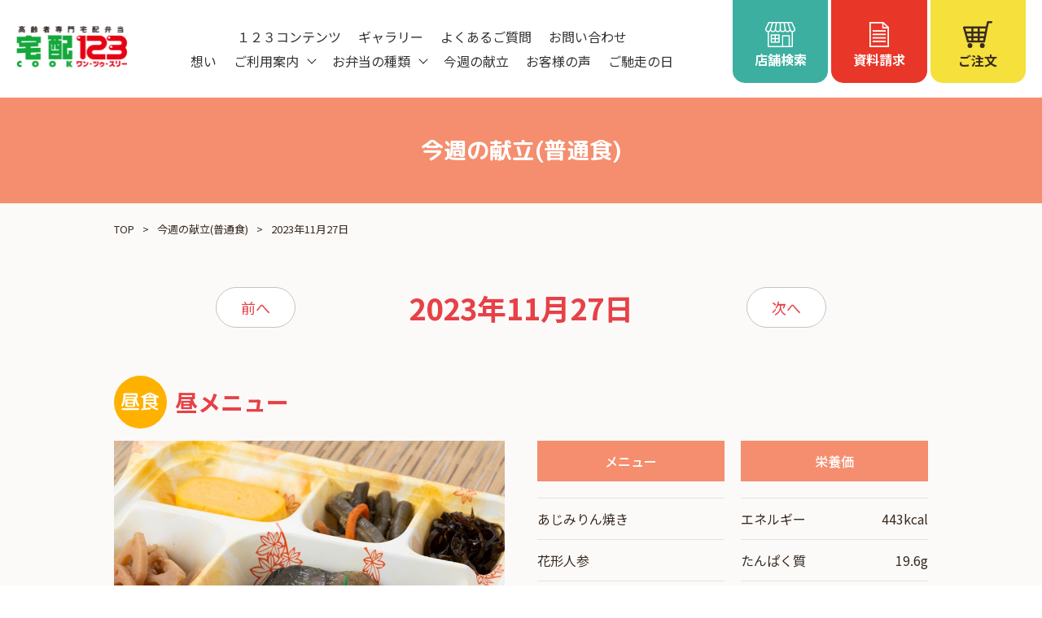

--- FILE ---
content_type: text/html; charset=UTF-8
request_url: https://takuhaicook123.jp/weekly/detail/156
body_size: 39668
content:
<!DOCTYPE html>
<html lang="ja">
<head>

<meta charset="UTF-8">
<!-- Google Tag Manager -->
<script>(function(w,d,s,l,i){w[l]=w[l]||[];w[l].push({'gtm.start':
    new Date().getTime(),event:'gtm.js'});var f=d.getElementsByTagName(s)[0],
    j=d.createElement(s),dl=l!='dataLayer'?'&l='+l:'';j.async=true;j.src=
    'https://www.googletagmanager.com/gtm.js?id='+i+dl;f.parentNode.insertBefore(j,f);
    })(window,document,'script','dataLayer','GTM-KMWPRZ7');
</script>
<!-- End Google Tag Manager -->
    <meta name="viewport" content="width=device-width, initial-scale=1.0">
<title>2026年1月19日｜今週の献立(普通食)｜高齢者専門宅配弁当 宅配クック１２３</title>
<meta name="description" content="2026年1月19日の献立です。">
<meta property="og:title" content="2026年1月19日｜今週の献立(普通食)｜高齢者専門宅配弁当 宅配クック１２３">

<meta property="og:type" content="article" />
<meta property="og:description" content="2026年1月19日の献立です。">
<meta property="og:url" content="https://takuhaicook123.jp/weekly/detail/156">
<meta property="og:site_name" content="高齢者専門宅配弁当 宅配クック１２３">
        <meta property="og:image" content="https://takuhaicook123.jp/common/img/ogp.jpg">
    <meta property="og:locale" content="ja_jp" />
<meta name="twitter:card" content="summary_large_image"/>
<meta name="twitter:site" content=""/>
<meta http-equiv="X-UA-Compatible" content="IE=edge">
<link rel="shortcut icon" href="https://takuhaicook123.jp/common/img/favicon.ico">
<link rel="apple-touch-icon" href="https://takuhaicook123.jp/common/img/apple-touch-icon.png">
<link rel="icon" type="image/png" href="https://takuhaicook123.jp/common/img/android-chrome-192x192.png">



<link rel="preconnect" href="https://fonts.googleapis.com">
<link rel="preconnect" href="https://fonts.gstatic.com" crossorigin>
<link href="https://fonts.googleapis.com/css2?family=M+PLUS+Rounded+1c:wght@400;500;700&family=Noto+Sans+JP:wght@400;500;700&family=Noto+Serif+JP:wght@400;500;600;700&display=swap&family=Varela+Round&display=swap" rel="stylesheet">
<link rel="stylesheet" href="https://takuhaicook123.jp/common/css/reset.css" type="text/css" media="all" />
<link rel="stylesheet" href="https://takuhaicook123.jp/common/css/base.css" type="text/css" media="all" />
<link href="https://takuhaicook123.jp/common/css/pagination.css" rel="stylesheet" media="all" type="text/css" />
<link href="https://takuhaicook123.jp/common/css/weekly.css" rel="stylesheet" media="all" type="text/css" />
<script type="text/javascript" src="https://takuhaicook123.jp/common/js/jquery.js"></script>

</head>

<body id="" class="">

<!-- Google Tag Manager (noscript) -->
<noscript><iframe src="https://www.googletagmanager.com/ns.html?id=GTM-KMWPRZ7" height="0" width="0" style="display:none;visibility:hidden"></iframe></noscript>
<!-- End Google Tag Manager (noscript) -->

<div id="wrapper">
<div id="screen"></div>

<header class="header ">
    <p id="site_title"><a href="https://takuhaicook123.jp"><img src="https://takuhaicook123.jp/common/img/header_logo.png" alt="高齢者専用宅配弁当 宅配１２３"></a></p>
    <div class="header_inner">
        <div class="menu"><p class="icon"><span></span></p></div>
        <div class="header_menu">
            <nav id="gnav" role="navigation">
                <div class="gnav_block">
                    <ul class="gnav_list">
                        <li class="gnav_list_item"><a href="https://takuhaicook123.jp/idea" class="gnav_list_link">想い</a></li>
                        <li class="gnav_list_item">
                            <div class="gnav_list_ac gnav_list_ac_open">ご利用案内</div>
                            <div class="mega_menu">
                                <div class="container">
                                    <div class="mega_inner">
                                        <div class="mega_menu_article">
                                            <div class="mega_menu_img">
                                                <a href="https://takuhaicook123.jp/about" class="mega_menu_title_link">
                                                    <span class="mega_menu_title">ご利用案内</span><br>
                                                    <div class="mega_menu_img_inner"><img src="https://takuhaicook123.jp/common/img/header_mega_about.jpg" alt="ご利用案内"></div>
                                                </a>
                                            </div>
                                            <div class="mega_menu_list_wrap">
                                                <ul class="mega_menu_list">
                                                    <li class="mega_menu_list_item"><a href="https://takuhaicook123.jp/about/3minutes" class="mega_menu_list_link">3分でわかる１２３</a></li>
                                                    <li class="mega_menu_list_item"><a href="https://takuhaicook123.jp/about/scene" class="mega_menu_list_link">利用シーン例</a></li>
                                                    <li class="mega_menu_list_item"><a href="https://takuhaicook123.jp/about/order" class="mega_menu_list_link">ご注文方法</a></li>
                                                </ul>
                                            </div>
                                        </div>
                                    </div>
                                </div>
                            </div>
                        </li>
                        <li class="gnav_list_item">
                            <div class="gnav_list_ac gnav_list_ac_open">お弁当の種類</div>
                            <div class="mega_menu">
                                <div class="container">
                                    <div class="mega_inner">
                                        <div class="mega_menu_article">
                                            <div class="mega_menu_img">
                                                <a href="https://takuhaicook123.jp/menu" class="mega_menu_title_link">
                                                    <span class="mega_menu_title">お弁当の種類</span><br>
                                                    <div class="mega_menu_img_inner"><img src="https://takuhaicook123.jp/common/img/header_mega_menu.jpg" alt="お弁当の種類"></div>
                                                </a>
                                            </div>
                                            <div class="mega_menu_list_wrap">
                                                <ul class="mega_menu_list">
                                                    <li class="mega_menu_list_item"><a href="https://takuhaicook123.jp/menu/popular" class="mega_menu_list_link">普通食</a></li>
                                                    <li class="mega_menu_list_item"><a href="https://takuhaicook123.jp/menu/happy" class="mega_menu_list_link">幸たんぱく食</a></li>
                                                    <li class="mega_menu_list_item"><a href="https://takuhaicook123.jp/menu/volume" class="mega_menu_list_link">健康ボリューム食</a></li>
                                                    <li class="mega_menu_list_item"><a href="https://takuhaicook123.jp/menu/calorie" class="mega_menu_list_link">カロリー・塩分調整食</a></li>
                                                    <li class="mega_menu_list_item"><a href="https://takuhaicook123.jp/menu/protein" class="mega_menu_list_link">たんぱく・塩分調整食</a></li>
                                                    <li class="mega_menu_list_item"><a href="https://takuhaicook123.jp/menu/dialysis" class="mega_menu_list_link">透析食</a></li>
                                                </ul>
                                                <ul class="mega_menu_list">
                                                    <li class="mega_menu_list_item"><a href="https://takuhaicook123.jp/menu/digestible" class="mega_menu_list_link">消化にやさしい食</a></li>
                                                    <li class="mega_menu_list_item"><a href="https://takuhaicook123.jp/menu/yawaraka" class="mega_menu_list_link">やわらか食</a></li>
                                                    <li class="mega_menu_list_item"><a href="https://takuhaicook123.jp/menu/mousse" class="mega_menu_list_link">ムースセット食</a></li>
                                                    <li class="mega_menu_list_item"><a href="https://takuhaicook123.jp/menu/breakfast" class="mega_menu_list_link">朝食</a></li>
                                                    <li class="mega_menu_list_item"><a href="https://takuhaicook123.jp/menu/supplement" class="mega_menu_list_link">栄養補助食品</a></li>
                                                    <li class="mega_menu_list_item"><a href="https://takuhaicook123.jp/menu/osechi" class="mega_menu_list_link">おせち</a></li>
                                                </ul>

                                            </div>
                                        </div>
                                    </div>
                                </div>
                            </div>
                        </li>
                        <li class="gnav_list_item"><a href="https://takuhaicook123.jp/weekly" class="gnav_list_link">今週の献立</a></li>
                        
                        <li class="gnav_list_item"><a href="https://takuhaicook123.jp/voice" class="gnav_list_link">お客様の声</a></li>
                        <li class="gnav_list_item"><a href="https://takuhaicook123.jp/topic?category=3" class="gnav_list_link">ご馳走の日</a></li>
                    </ul>

                    <ul class="gnav_sub">
                        <li class="gnav_sub_item"><a href="https://takuhaicook123.jp/contents" class="gnav_sub_link">１２３コンテンツ</a></li>
                        <li class="gnav_sub_item"><a href="https://takuhaicook123.jp/gallery" class="gnav_sub_link">ギャラリー</a></li>
                        <li class="gnav_sub_item"><a href="https://takuhaicook123.jp/faq" class="gnav_sub_link">よくあるご質問</a></li>
                        <li class="gnav_sub_item"><a href="https://takuhaicook123.jp/contact" class="gnav_sub_link">お問い合わせ</a></li>
                    </ul>
                </div>
                <div class="header_icon_menu">
                    <ul class="icon_nav">
    <li class="icon_nav_item">
        <a href="https://takuhaicook123.jp/search#search_map" class="icon_nav_link icon_nav_link_shop">
            <span class="icon_nav_icon"><svg xmlns="http://www.w3.org/2000/svg" width="37.139" height="31.093" viewBox="0 0 37.139 31.093">
  <g id="icon_shop" transform="translate(-214.888 -78.364)">
    <path id="パス_11819" data-name="パス 11819" d="M251.67,85.947,248.2,78.779a.737.737,0,0,0-.662-.415H219.381a.737.737,0,0,0-.662.415l-3.473,7.168a3.53,3.53,0,0,0,2.768,5.047v17.726a.736.736,0,0,0,.736.736h29.417a.736.736,0,0,0,.736-.736V90.995A3.531,3.531,0,0,0,251.67,85.947Zm-9.364-6.112,2.216,6.857a2.185,2.185,0,1,1-4.236,1.02l-1.273-7.877Zm-8.113,0h3.329l1.148,7.1a2.253,2.253,0,1,1-4.477.358Zm-5.948,7.1h0l1.146-7.1h3.33V87.3a2.253,2.253,0,1,1-4.477-.359Zm-.344-7.1-1.272,7.877a2.185,2.185,0,1,1-4.235-1.02l2.216-6.858Zm-9.476,9.714a2.061,2.061,0,0,1-1.855-2.96h0l3.273-6.754h3.22l-2.677,8.286A2.055,2.055,0,0,1,218.424,89.549Zm25.328,18.436h-6.688V96.2h6.688Zm3.678,0h-2.207V95.467a.736.736,0,0,0-.736-.736h-8.16a.736.736,0,0,0-.736.736v12.518H219.485V90.855a3.507,3.507,0,0,0,1.928-1.5,3.637,3.637,0,0,0,6.037.115,3.7,3.7,0,0,0,6.008.027,3.7,3.7,0,0,0,6.008-.027,3.638,3.638,0,0,0,6.037-.116,3.505,3.505,0,0,0,1.928,1.5Zm1.06-18.436a2.055,2.055,0,0,1-1.961-1.427h0l-2.677-8.286h3.22l3.273,6.754A2.062,2.062,0,0,1,248.491,89.549Z" transform="translate(0)" fill="#fff"/>
    <path id="パス_11820" data-name="パス 11820" d="M247.46,128.023h-9.514a.735.735,0,0,0-.736.736V137.7a.735.735,0,0,0,.736.736h9.514a.735.735,0,0,0,.736-.736v-8.939A.735.735,0,0,0,247.46,128.023Zm-5.493,8.939h-3.286v-3h3.286Zm0-4.469h-3.286v-3h3.286Zm4.757,4.469h-3.286v-3h3.286Zm0-4.469h-3.286v-3h3.286Z" transform="translate(-15.465 -34.405)" fill="#fff"/>
  </g>
</svg>
</span>
            <span class="icon_nav_txt">店舗検索</span>
        </a>
    </li>
    <li class="icon_nav_item">
        <a href="https://takuhaicook123.jp/request" class="icon_nav_link icon_nav_link_request">
            <span class="icon_nav_icon"><svg xmlns="http://www.w3.org/2000/svg" width="24.555" height="31.192" viewBox="0 0 24.555 31.192">
  <g id="icon_request" transform="translate(0 0)">
    <path id="パス_11630" data-name="パス 11630" d="M319.715,122.927l-.011-.01v-.042h-.046L312.9,116.6l-.01.011V116.5H295.16v31.192H319.7V122.939Zm-2.563-.052h-4.265v-3.956ZM318,145.987H296.865V118.2h14.317v6.375H318Z" transform="translate(-295.16 -116.5)" fill="#fff"/>
    <rect id="長方形_571" data-name="長方形 571" width="16.476" height="1.793" transform="translate(4.036 10.183)" fill="#fff"/>
    <rect id="長方形_572" data-name="長方形 572" width="16.476" height="1.793" transform="translate(4.036 14.501)" fill="#fff"/>
    <rect id="長方形_573" data-name="長方形 573" width="16.476" height="1.793" transform="translate(4.036 18.819)" fill="#fff"/>
    <rect id="長方形_574" data-name="長方形 574" width="16.476" height="1.793" transform="translate(4.036 23.136)" fill="#fff"/>
  </g>
</svg>
</span>
            <span class="icon_nav_txt">資料請求</span>
        </a>
    </li>
    <li class="icon_nav_item">
        <a href="https://takuhaicook123.jp/search" class="icon_nav_link icon_nav_link_cart">
            <span class="icon_nav_icon"><svg xmlns="http://www.w3.org/2000/svg" width="36.129" height="32.974" viewBox="0 0 36.129 32.974">
  <g id="icon_cart" transform="translate(-105.405 -125.916)">
    <path id="パス_47" data-name="パス 47" d="M140.278,125.916h-4.172a1.255,1.255,0,0,0-1.225.984l-1.247,5.624H106.661a1.256,1.256,0,0,0-1.208,1.6l4.873,17.14a1.256,1.256,0,0,0,1.208.912h19.758a1.256,1.256,0,0,0,1.233-1.015l3.346-17.127,1.243-5.606h3.163a1.256,1.256,0,1,0,0-2.511Zm-22.012,18.427v-3.285h5.255v3.285Zm5.255,2.511v2.809h-5.255v-2.809Zm-13.485-5.8h5.719v3.285h-4.785Zm8.23-2.511v-3.511h5.255v3.511Zm7.767,2.511h5.908l-.642,3.285h-5.266Zm6.4-2.511h-6.4v-3.511h7.085Zm-16.676-3.511v3.511h-6.432l-1-3.511Zm-4.071,11.819h4.071v2.809h-3.272Zm14.35,2.809v-2.809h4.775l-.549,2.809Z" transform="translate(0)" fill="#382b21"/>
    <path id="パス_48" data-name="パス 48" d="M359.163,452.171a2.954,2.954,0,1,1-2.955-2.954A2.955,2.955,0,0,1,359.163,452.171Z" transform="translate(-227.101 -296.235)" fill="#382b21"/>
    <path id="パス_49" data-name="パス 49" d="M178.489,452.171a2.954,2.954,0,1,1-2.954-2.954A2.955,2.955,0,0,1,178.489,452.171Z" transform="translate(-61.552 -296.235)" fill="#382b21"/>
  </g>
</svg>
</span>
            <span class="icon_nav_txt">ご注文</span>
        </a>
    </li>
</ul>
                </div>
            </nav>
        </div>
    </div>
</header>

<div id="main">
<h1 class="title font_round"><span>今週の献立(普通食)</span></h1>

<div class="container">

    <ul id="path" itemscope itemtype="http://schema.org/BreadcrumbList">
        <li itemprop="itemListElement" itemscope itemtype="http://schema.org/ListItem"><span itemprop="name"><a itemscope itemtype="https://schema.org/WebPage" itemprop="item" itemid="https://takuhaicook123.jp" href="https://takuhaicook123.jp">TOP</a></span><meta itemprop="position" content="1" /></li>
        <li itemprop="itemListElement" itemscope itemtype="http://schema.org/ListItem"><span itemprop="name"><a itemscope itemtype="https://schema.org/WebPage" itemprop="item" itemid="https://takuhaicook123.jp/weekly" href="https://takuhaicook123.jp/weekly">今週の献立(普通食)</a></span><meta itemprop="position" content="2" /></li>
        <li itemprop="itemListElement" itemscope itemtype="http://schema.org/ListItem"><span itemprop="name">2023年11月27日</span><meta itemprop="position" content="3" /></li>
    </ul>

</div>

<div class="container">

    <nav>
        <ul class="pagination pagination_menu_title_wrap">
            <li class="page-item page-item-prev">
                                <a class="page-link" href="https://takuhaicook123.jp/weekly/detail/155" rel="prev" aria-label="前へ">前へ</a>
                            </li>
            <li class="pagination_menu_title">2023年11月27日</li>
            <li class="page-item page-item-next">
                                <a class="page-link" href="https://takuhaicook123.jp/weekly/detail/157" rel="next" aria-label="次へ">次へ</a>
                            </li>
        </ul>
    </nav>

    <div class="weekly_detail_list">
        <section id="weekly_l" class="weekly_detail_list_item">
    <h2 class="weekly_detail_list_title weekly_detail_list_title_l">昼メニュー</h2>
    <div class="weekly_detail_list_article">
        <div class="weekly_detail_list_img"><img src="https://takuhaicook123.jp/storage/images/3e66f405913df3a2930d8e2e98d4faa6.jpg" alt="昼メニュー"></div>
        <div class="weekly_detail_list_data">
            <h3 class="weekly_detail_list_data_title sp_ac sp_open">メニュー<div class="sp_ac_icon"></div></h3>
            <ul class="weekly_detail_list_data_article">
                                                        <li><span>あじみりん焼き</span></li>
                                                                            <li><span>花形人参</span></li>
                                                                            <li><span>蓮根そぼろ</span></li>
                                                                            <li><span>だし巻玉子</span></li>
                                                                            <li><span>いんげんのピーナッツ和え</span></li>
                                                                            <li><span>しそ昆布</span></li>
                                                                            <li><span>ご飯</span></li>
                                                                                    </ul>
        </div>
        <div class="weekly_detail_list_data">
            <h3 class="weekly_detail_list_data_title sp_ac sp_open">栄養価<div class="sp_ac_icon"></div></h3>
            <ul class="weekly_detail_list_data_article">
                                <li><span>エネルギー</span><span>443kcal</span></li>
                                                <li><span>たんぱく質</span><span>19.6g</span></li>
                                                <li><span>脂質</span><span>6.0g</span></li>
                                                <li><span>炭水化物</span><span>75.4g</span></li>
                                                <li><span>ナトリウム</span><span>569mg</span></li>
                                                <li><span>食塩相当量</span><span>1.4g</span></li>
                            </ul>
        </div>
    </div>
</section>
<section id="weekly_d" class="weekly_detail_list_item">
    <h2 class="weekly_detail_list_title weekly_detail_list_title_d">夜メニュー</h2>
    <div class="weekly_detail_list_article">
        <div class="weekly_detail_list_img"><img src="https://takuhaicook123.jp/storage/images/6b206483ea9803755984e3ece2b4da7b.jpg" alt="夜メニュー"></div>
        <div class="weekly_detail_list_data">
            <h3 class="weekly_detail_list_data_title sp_ac sp_open">メニュー<div class="sp_ac_icon"></div></h3>
            <ul class="weekly_detail_list_data_article">
                                                        <li><span>トマトソースハンバーグ</span></li>
                                                                            <li><span>ペペロンチーノ</span></li>
                                                                            <li><span>ほうれん草と人参の煮浸し</span></li>
                                                                            <li><span>大根サラダ</span></li>
                                                                            <li><span>黒豆</span></li>
                                                                            <li><span>胡瓜漬け</span></li>
                                                                            <li><span>ご飯</span></li>
                                                                                    </ul>
        </div>
        <div class="weekly_detail_list_data">
            <h3 class="weekly_detail_list_data_title sp_ac sp_open">栄養価<div class="sp_ac_icon"></div></h3>
            <ul class="weekly_detail_list_data_article">
                                <li><span>エネルギー</span><span>533kcal</span></li>
                                                <li><span>たんぱく質</span><span>17.3g</span></li>
                                                <li><span>脂質</span><span>10.4g</span></li>
                                                <li><span>炭水化物</span><span>89.5g</span></li>
                                                <li><span>ナトリウム</span><span>792mg</span></li>
                                                <li><span>食塩相当量</span><span>2.0g</span></li>
                            </ul>
        </div>
    </div>
</section>
        <a href="https://takuhaicook123.jp/weekly" class="top_morebtn top_morebtn_long">今週の献立カレンダーを見る</a>
    </div>


</div>

</div>

<div class="fixed_menu fixed_menu_pc pc">
    <div class="fixed_menu_pc_inner">
        <div class="fixed_menu_pc_close"></div>
        <nav>
            <ul class="icon_nav">
    <li class="icon_nav_item">
        <a href="https://takuhaicook123.jp/search#search_map" class="icon_nav_link icon_nav_link_shop">
            <span class="icon_nav_icon"><svg xmlns="http://www.w3.org/2000/svg" width="37.139" height="31.093" viewBox="0 0 37.139 31.093">
  <g id="icon_shop" transform="translate(-214.888 -78.364)">
    <path id="パス_11819" data-name="パス 11819" d="M251.67,85.947,248.2,78.779a.737.737,0,0,0-.662-.415H219.381a.737.737,0,0,0-.662.415l-3.473,7.168a3.53,3.53,0,0,0,2.768,5.047v17.726a.736.736,0,0,0,.736.736h29.417a.736.736,0,0,0,.736-.736V90.995A3.531,3.531,0,0,0,251.67,85.947Zm-9.364-6.112,2.216,6.857a2.185,2.185,0,1,1-4.236,1.02l-1.273-7.877Zm-8.113,0h3.329l1.148,7.1a2.253,2.253,0,1,1-4.477.358Zm-5.948,7.1h0l1.146-7.1h3.33V87.3a2.253,2.253,0,1,1-4.477-.359Zm-.344-7.1-1.272,7.877a2.185,2.185,0,1,1-4.235-1.02l2.216-6.858Zm-9.476,9.714a2.061,2.061,0,0,1-1.855-2.96h0l3.273-6.754h3.22l-2.677,8.286A2.055,2.055,0,0,1,218.424,89.549Zm25.328,18.436h-6.688V96.2h6.688Zm3.678,0h-2.207V95.467a.736.736,0,0,0-.736-.736h-8.16a.736.736,0,0,0-.736.736v12.518H219.485V90.855a3.507,3.507,0,0,0,1.928-1.5,3.637,3.637,0,0,0,6.037.115,3.7,3.7,0,0,0,6.008.027,3.7,3.7,0,0,0,6.008-.027,3.638,3.638,0,0,0,6.037-.116,3.505,3.505,0,0,0,1.928,1.5Zm1.06-18.436a2.055,2.055,0,0,1-1.961-1.427h0l-2.677-8.286h3.22l3.273,6.754A2.062,2.062,0,0,1,248.491,89.549Z" transform="translate(0)" fill="#fff"/>
    <path id="パス_11820" data-name="パス 11820" d="M247.46,128.023h-9.514a.735.735,0,0,0-.736.736V137.7a.735.735,0,0,0,.736.736h9.514a.735.735,0,0,0,.736-.736v-8.939A.735.735,0,0,0,247.46,128.023Zm-5.493,8.939h-3.286v-3h3.286Zm0-4.469h-3.286v-3h3.286Zm4.757,4.469h-3.286v-3h3.286Zm0-4.469h-3.286v-3h3.286Z" transform="translate(-15.465 -34.405)" fill="#fff"/>
  </g>
</svg>
</span>
            <span class="icon_nav_txt">店舗検索</span>
        </a>
    </li>
    <li class="icon_nav_item">
        <a href="https://takuhaicook123.jp/request" class="icon_nav_link icon_nav_link_request">
            <span class="icon_nav_icon"><svg xmlns="http://www.w3.org/2000/svg" width="24.555" height="31.192" viewBox="0 0 24.555 31.192">
  <g id="icon_request" transform="translate(0 0)">
    <path id="パス_11630" data-name="パス 11630" d="M319.715,122.927l-.011-.01v-.042h-.046L312.9,116.6l-.01.011V116.5H295.16v31.192H319.7V122.939Zm-2.563-.052h-4.265v-3.956ZM318,145.987H296.865V118.2h14.317v6.375H318Z" transform="translate(-295.16 -116.5)" fill="#fff"/>
    <rect id="長方形_571" data-name="長方形 571" width="16.476" height="1.793" transform="translate(4.036 10.183)" fill="#fff"/>
    <rect id="長方形_572" data-name="長方形 572" width="16.476" height="1.793" transform="translate(4.036 14.501)" fill="#fff"/>
    <rect id="長方形_573" data-name="長方形 573" width="16.476" height="1.793" transform="translate(4.036 18.819)" fill="#fff"/>
    <rect id="長方形_574" data-name="長方形 574" width="16.476" height="1.793" transform="translate(4.036 23.136)" fill="#fff"/>
  </g>
</svg>
</span>
            <span class="icon_nav_txt">資料請求</span>
        </a>
    </li>
    <li class="icon_nav_item">
        <a href="https://takuhaicook123.jp/search" class="icon_nav_link icon_nav_link_cart">
            <span class="icon_nav_icon"><svg xmlns="http://www.w3.org/2000/svg" width="36.129" height="32.974" viewBox="0 0 36.129 32.974">
  <g id="icon_cart" transform="translate(-105.405 -125.916)">
    <path id="パス_47" data-name="パス 47" d="M140.278,125.916h-4.172a1.255,1.255,0,0,0-1.225.984l-1.247,5.624H106.661a1.256,1.256,0,0,0-1.208,1.6l4.873,17.14a1.256,1.256,0,0,0,1.208.912h19.758a1.256,1.256,0,0,0,1.233-1.015l3.346-17.127,1.243-5.606h3.163a1.256,1.256,0,1,0,0-2.511Zm-22.012,18.427v-3.285h5.255v3.285Zm5.255,2.511v2.809h-5.255v-2.809Zm-13.485-5.8h5.719v3.285h-4.785Zm8.23-2.511v-3.511h5.255v3.511Zm7.767,2.511h5.908l-.642,3.285h-5.266Zm6.4-2.511h-6.4v-3.511h7.085Zm-16.676-3.511v3.511h-6.432l-1-3.511Zm-4.071,11.819h4.071v2.809h-3.272Zm14.35,2.809v-2.809h4.775l-.549,2.809Z" transform="translate(0)" fill="#382b21"/>
    <path id="パス_48" data-name="パス 48" d="M359.163,452.171a2.954,2.954,0,1,1-2.955-2.954A2.955,2.955,0,0,1,359.163,452.171Z" transform="translate(-227.101 -296.235)" fill="#382b21"/>
    <path id="パス_49" data-name="パス 49" d="M178.489,452.171a2.954,2.954,0,1,1-2.954-2.954A2.955,2.955,0,0,1,178.489,452.171Z" transform="translate(-61.552 -296.235)" fill="#382b21"/>
  </g>
</svg>
</span>
            <span class="icon_nav_txt">ご注文</span>
        </a>
    </li>
</ul>
        </nav>
    </div>
</div>

<nav class="fixed_menu fixed_menu_sp sp">
    <ul class="icon_nav">
    <li class="icon_nav_item">
        <a href="https://takuhaicook123.jp/search#search_map" class="icon_nav_link icon_nav_link_shop">
            <span class="icon_nav_icon"><svg xmlns="http://www.w3.org/2000/svg" width="37.139" height="31.093" viewBox="0 0 37.139 31.093">
  <g id="icon_shop" transform="translate(-214.888 -78.364)">
    <path id="パス_11819" data-name="パス 11819" d="M251.67,85.947,248.2,78.779a.737.737,0,0,0-.662-.415H219.381a.737.737,0,0,0-.662.415l-3.473,7.168a3.53,3.53,0,0,0,2.768,5.047v17.726a.736.736,0,0,0,.736.736h29.417a.736.736,0,0,0,.736-.736V90.995A3.531,3.531,0,0,0,251.67,85.947Zm-9.364-6.112,2.216,6.857a2.185,2.185,0,1,1-4.236,1.02l-1.273-7.877Zm-8.113,0h3.329l1.148,7.1a2.253,2.253,0,1,1-4.477.358Zm-5.948,7.1h0l1.146-7.1h3.33V87.3a2.253,2.253,0,1,1-4.477-.359Zm-.344-7.1-1.272,7.877a2.185,2.185,0,1,1-4.235-1.02l2.216-6.858Zm-9.476,9.714a2.061,2.061,0,0,1-1.855-2.96h0l3.273-6.754h3.22l-2.677,8.286A2.055,2.055,0,0,1,218.424,89.549Zm25.328,18.436h-6.688V96.2h6.688Zm3.678,0h-2.207V95.467a.736.736,0,0,0-.736-.736h-8.16a.736.736,0,0,0-.736.736v12.518H219.485V90.855a3.507,3.507,0,0,0,1.928-1.5,3.637,3.637,0,0,0,6.037.115,3.7,3.7,0,0,0,6.008.027,3.7,3.7,0,0,0,6.008-.027,3.638,3.638,0,0,0,6.037-.116,3.505,3.505,0,0,0,1.928,1.5Zm1.06-18.436a2.055,2.055,0,0,1-1.961-1.427h0l-2.677-8.286h3.22l3.273,6.754A2.062,2.062,0,0,1,248.491,89.549Z" transform="translate(0)" fill="#fff"/>
    <path id="パス_11820" data-name="パス 11820" d="M247.46,128.023h-9.514a.735.735,0,0,0-.736.736V137.7a.735.735,0,0,0,.736.736h9.514a.735.735,0,0,0,.736-.736v-8.939A.735.735,0,0,0,247.46,128.023Zm-5.493,8.939h-3.286v-3h3.286Zm0-4.469h-3.286v-3h3.286Zm4.757,4.469h-3.286v-3h3.286Zm0-4.469h-3.286v-3h3.286Z" transform="translate(-15.465 -34.405)" fill="#fff"/>
  </g>
</svg>
</span>
            <span class="icon_nav_txt">店舗検索</span>
        </a>
    </li>
    <li class="icon_nav_item">
        <a href="https://takuhaicook123.jp/request" class="icon_nav_link icon_nav_link_request">
            <span class="icon_nav_icon"><svg xmlns="http://www.w3.org/2000/svg" width="24.555" height="31.192" viewBox="0 0 24.555 31.192">
  <g id="icon_request" transform="translate(0 0)">
    <path id="パス_11630" data-name="パス 11630" d="M319.715,122.927l-.011-.01v-.042h-.046L312.9,116.6l-.01.011V116.5H295.16v31.192H319.7V122.939Zm-2.563-.052h-4.265v-3.956ZM318,145.987H296.865V118.2h14.317v6.375H318Z" transform="translate(-295.16 -116.5)" fill="#fff"/>
    <rect id="長方形_571" data-name="長方形 571" width="16.476" height="1.793" transform="translate(4.036 10.183)" fill="#fff"/>
    <rect id="長方形_572" data-name="長方形 572" width="16.476" height="1.793" transform="translate(4.036 14.501)" fill="#fff"/>
    <rect id="長方形_573" data-name="長方形 573" width="16.476" height="1.793" transform="translate(4.036 18.819)" fill="#fff"/>
    <rect id="長方形_574" data-name="長方形 574" width="16.476" height="1.793" transform="translate(4.036 23.136)" fill="#fff"/>
  </g>
</svg>
</span>
            <span class="icon_nav_txt">資料請求</span>
        </a>
    </li>
    <li class="icon_nav_item">
        <a href="https://takuhaicook123.jp/search" class="icon_nav_link icon_nav_link_cart">
            <span class="icon_nav_icon"><svg xmlns="http://www.w3.org/2000/svg" width="36.129" height="32.974" viewBox="0 0 36.129 32.974">
  <g id="icon_cart" transform="translate(-105.405 -125.916)">
    <path id="パス_47" data-name="パス 47" d="M140.278,125.916h-4.172a1.255,1.255,0,0,0-1.225.984l-1.247,5.624H106.661a1.256,1.256,0,0,0-1.208,1.6l4.873,17.14a1.256,1.256,0,0,0,1.208.912h19.758a1.256,1.256,0,0,0,1.233-1.015l3.346-17.127,1.243-5.606h3.163a1.256,1.256,0,1,0,0-2.511Zm-22.012,18.427v-3.285h5.255v3.285Zm5.255,2.511v2.809h-5.255v-2.809Zm-13.485-5.8h5.719v3.285h-4.785Zm8.23-2.511v-3.511h5.255v3.511Zm7.767,2.511h5.908l-.642,3.285h-5.266Zm6.4-2.511h-6.4v-3.511h7.085Zm-16.676-3.511v3.511h-6.432l-1-3.511Zm-4.071,11.819h4.071v2.809h-3.272Zm14.35,2.809v-2.809h4.775l-.549,2.809Z" transform="translate(0)" fill="#382b21"/>
    <path id="パス_48" data-name="パス 48" d="M359.163,452.171a2.954,2.954,0,1,1-2.955-2.954A2.955,2.955,0,0,1,359.163,452.171Z" transform="translate(-227.101 -296.235)" fill="#382b21"/>
    <path id="パス_49" data-name="パス 49" d="M178.489,452.171a2.954,2.954,0,1,1-2.954-2.954A2.955,2.955,0,0,1,178.489,452.171Z" transform="translate(-61.552 -296.235)" fill="#382b21"/>
  </g>
</svg>
</span>
            <span class="icon_nav_txt">ご注文</span>
        </a>
    </li>
</ul>
</nav>

<footer class="footer">
	<p class="pagetop"></p>
    <div class="footer_bnr">
    <div class="container">
        <ul class="footer_bnr_list">
            <li class="footer_bnr_item"><a href="https://slc-123.co.jp/fc" class="footer_bnr_inner" target="_blank"><img src="https://takuhaicook123.jp/common/img/bnr_fc.jpg" alt="フランチャイズ加盟募集"></a></li>
            <li class="footer_bnr_item"><a href="https://page.line.me/qpb2460g?openQrModal=true" class="footer_bnr_inner" target="_blank"><img src="https://takuhaicook123.jp/common/img/bnr_line.jpg" alt="LINE@はじめました。お友達募集中"></a></li>
            <li class="footer_bnr_item"><a href="https://www.instagram.com/takuhaicook123/" class="footer_bnr_inner" target="_blank"><img src="https://takuhaicook123.jp/common/img/bnr_insta.jpg" alt="Instagram"></a></li>
            <li class="footer_bnr_item"><a href="https://takuhaicook123-job.jp/" class="footer_bnr_inner" target="_blank"><img src="https://takuhaicook123.jp/common/img/bnr_recruit.png" alt="求人情報"></a></li>
        </ul>
    </div>
</div>
    <nav class="footer_icon_nav">
        <ul class="icon_nav">
    <li class="icon_nav_item">
        <a href="https://takuhaicook123.jp/search#search_map" class="icon_nav_link icon_nav_link_shop">
            <span class="icon_nav_icon"><svg xmlns="http://www.w3.org/2000/svg" width="37.139" height="31.093" viewBox="0 0 37.139 31.093">
  <g id="icon_shop" transform="translate(-214.888 -78.364)">
    <path id="パス_11819" data-name="パス 11819" d="M251.67,85.947,248.2,78.779a.737.737,0,0,0-.662-.415H219.381a.737.737,0,0,0-.662.415l-3.473,7.168a3.53,3.53,0,0,0,2.768,5.047v17.726a.736.736,0,0,0,.736.736h29.417a.736.736,0,0,0,.736-.736V90.995A3.531,3.531,0,0,0,251.67,85.947Zm-9.364-6.112,2.216,6.857a2.185,2.185,0,1,1-4.236,1.02l-1.273-7.877Zm-8.113,0h3.329l1.148,7.1a2.253,2.253,0,1,1-4.477.358Zm-5.948,7.1h0l1.146-7.1h3.33V87.3a2.253,2.253,0,1,1-4.477-.359Zm-.344-7.1-1.272,7.877a2.185,2.185,0,1,1-4.235-1.02l2.216-6.858Zm-9.476,9.714a2.061,2.061,0,0,1-1.855-2.96h0l3.273-6.754h3.22l-2.677,8.286A2.055,2.055,0,0,1,218.424,89.549Zm25.328,18.436h-6.688V96.2h6.688Zm3.678,0h-2.207V95.467a.736.736,0,0,0-.736-.736h-8.16a.736.736,0,0,0-.736.736v12.518H219.485V90.855a3.507,3.507,0,0,0,1.928-1.5,3.637,3.637,0,0,0,6.037.115,3.7,3.7,0,0,0,6.008.027,3.7,3.7,0,0,0,6.008-.027,3.638,3.638,0,0,0,6.037-.116,3.505,3.505,0,0,0,1.928,1.5Zm1.06-18.436a2.055,2.055,0,0,1-1.961-1.427h0l-2.677-8.286h3.22l3.273,6.754A2.062,2.062,0,0,1,248.491,89.549Z" transform="translate(0)" fill="#fff"/>
    <path id="パス_11820" data-name="パス 11820" d="M247.46,128.023h-9.514a.735.735,0,0,0-.736.736V137.7a.735.735,0,0,0,.736.736h9.514a.735.735,0,0,0,.736-.736v-8.939A.735.735,0,0,0,247.46,128.023Zm-5.493,8.939h-3.286v-3h3.286Zm0-4.469h-3.286v-3h3.286Zm4.757,4.469h-3.286v-3h3.286Zm0-4.469h-3.286v-3h3.286Z" transform="translate(-15.465 -34.405)" fill="#fff"/>
  </g>
</svg>
</span>
            <span class="icon_nav_txt">店舗検索</span>
        </a>
    </li>
    <li class="icon_nav_item">
        <a href="https://takuhaicook123.jp/request" class="icon_nav_link icon_nav_link_request">
            <span class="icon_nav_icon"><svg xmlns="http://www.w3.org/2000/svg" width="24.555" height="31.192" viewBox="0 0 24.555 31.192">
  <g id="icon_request" transform="translate(0 0)">
    <path id="パス_11630" data-name="パス 11630" d="M319.715,122.927l-.011-.01v-.042h-.046L312.9,116.6l-.01.011V116.5H295.16v31.192H319.7V122.939Zm-2.563-.052h-4.265v-3.956ZM318,145.987H296.865V118.2h14.317v6.375H318Z" transform="translate(-295.16 -116.5)" fill="#fff"/>
    <rect id="長方形_571" data-name="長方形 571" width="16.476" height="1.793" transform="translate(4.036 10.183)" fill="#fff"/>
    <rect id="長方形_572" data-name="長方形 572" width="16.476" height="1.793" transform="translate(4.036 14.501)" fill="#fff"/>
    <rect id="長方形_573" data-name="長方形 573" width="16.476" height="1.793" transform="translate(4.036 18.819)" fill="#fff"/>
    <rect id="長方形_574" data-name="長方形 574" width="16.476" height="1.793" transform="translate(4.036 23.136)" fill="#fff"/>
  </g>
</svg>
</span>
            <span class="icon_nav_txt">資料請求</span>
        </a>
    </li>
    <li class="icon_nav_item">
        <a href="https://takuhaicook123.jp/search" class="icon_nav_link icon_nav_link_cart">
            <span class="icon_nav_icon"><svg xmlns="http://www.w3.org/2000/svg" width="36.129" height="32.974" viewBox="0 0 36.129 32.974">
  <g id="icon_cart" transform="translate(-105.405 -125.916)">
    <path id="パス_47" data-name="パス 47" d="M140.278,125.916h-4.172a1.255,1.255,0,0,0-1.225.984l-1.247,5.624H106.661a1.256,1.256,0,0,0-1.208,1.6l4.873,17.14a1.256,1.256,0,0,0,1.208.912h19.758a1.256,1.256,0,0,0,1.233-1.015l3.346-17.127,1.243-5.606h3.163a1.256,1.256,0,1,0,0-2.511Zm-22.012,18.427v-3.285h5.255v3.285Zm5.255,2.511v2.809h-5.255v-2.809Zm-13.485-5.8h5.719v3.285h-4.785Zm8.23-2.511v-3.511h5.255v3.511Zm7.767,2.511h5.908l-.642,3.285h-5.266Zm6.4-2.511h-6.4v-3.511h7.085Zm-16.676-3.511v3.511h-6.432l-1-3.511Zm-4.071,11.819h4.071v2.809h-3.272Zm14.35,2.809v-2.809h4.775l-.549,2.809Z" transform="translate(0)" fill="#382b21"/>
    <path id="パス_48" data-name="パス 48" d="M359.163,452.171a2.954,2.954,0,1,1-2.955-2.954A2.955,2.955,0,0,1,359.163,452.171Z" transform="translate(-227.101 -296.235)" fill="#382b21"/>
    <path id="パス_49" data-name="パス 49" d="M178.489,452.171a2.954,2.954,0,1,1-2.954-2.954A2.955,2.955,0,0,1,178.489,452.171Z" transform="translate(-61.552 -296.235)" fill="#382b21"/>
  </g>
</svg>
</span>
            <span class="icon_nav_txt">ご注文</span>
        </a>
    </li>
</ul>
    </nav>
    <div class="footer_inner">
        <div class="footer_top">
            <a href="https://takuhaicook123.jp" class="footer_top_logo"><img src="https://takuhaicook123.jp/common/img/footer_logo.png" alt="高齢者専用宅配弁当 宅配１２３"></a>
            <nav class="footer_top_nav">
                <div class="footer_link">
                    <ul class="footer_link_list">
                        <li><a href="https://takuhaicook123.jp/idea">宅配クック１２３の想い</a></li>
                        <li><a href="https://takuhaicook123.jp/about">ご利用案内</a></li>
                        <li><a href="https://takuhaicook123.jp/menu">お弁当の種類</a></li>
                        <li><a href="https://takuhaicook123.jp/weekly">今週の献立</a></li>
                        <li><a href="https://takuhaicook123.jp/voice">お客様の声</a></li>
                        <li><a href="https://takuhaicook123.jp/topic">新着情報</a></li>
                        <li><a href="https://takuhaicook123.jp/search#search_map">店舗検索</a></li>
                    </ul>
                    <ul class="footer_link_list">
                        <li><a href="https://takuhaicook123.jp/contents">１２３コンテンツ</a></li>
                        <li><a href="https://takuhaicook123.jp/gallery">ギャラリー</a></li>
                        <li><a href="https://takuhaicook123.jp/faq">よくあるご質問</a></li>
                        <li><a href="https://takuhaicook123.jp/request">資料請求</a></li>
                        <li><a href="https://takuhaicook123.jp/contact">お問い合わせ</a></li>
                        <li><a href="https://takuhaicook123.jp/law">特定商取引に関する法律に基づく表示</a></li>
                        <li><a href="https://takuhaicook123.jp/sitemap">サイトマップ</a></li>
                    </ul>
                </div>
            </nav>
        </div>
        <div class="footer_bottom">
            <a href="https://slc-123.co.jp" class="footer_bottom_logo" target="_blank"><img src="https://takuhaicook123.jp/common/img/footer_logo_senior.png" alt="株式会社シニアライフクリエイト"></a>
            <p class="footer_bottom_copy">Copyright&copy;SENIOR LIFE CREATE Co.,Ltd. All rights reserved.</p>
        </div>
    </div>
</footer>

</div><!--/#wrapper -->

<script type="text/javascript" src="https://takuhaicook123.jp/common/js/base.js"></script>

</body>
</html>


--- FILE ---
content_type: text/css
request_url: https://takuhaicook123.jp/common/css/base.css
body_size: 34129
content:
@charset "UTF-8";
:root {
  --header-height:80px;
  --header-mega-link:#EC6964;
  --icon-shop-bg:#3DAFA0;
  --icon-shop-txt:#FFF;
  --icon-req-bg:#E83728;
  --icon-req-txt:#FFF;
  --icon-cart-bg:#F5E03C;
  --icon-cart-txt:#382B21;
  --common-title-color:#E64147;
  --common-border-color:#E2E2E2;
  --common-txt-color:#382B21;
}
@media screen and (min-width: 769px) {
  :root {
    --header-height:120px;
  }
}

* {
  -webkit-box-sizing: border-box;
  -ms-box-sizing: border-box;
  box-sizing: border-box;
}

/* 大枠 */
html,
body {
  height: 100%;
  -webkit-font-smoothing: antialiased;
  -webkit-text-size-adjust: none;
  -webkit-overflow-scrolling: touch !important;
  -moz-osx-font-smoothing: grayscale;
}

body {
  color: var(--common-txt-color);
  font-size: 16px;
  line-height: 1.9;
  word-wrap: break-word;
  overflow-wrap: break-word;
}
@media screen and (min-width: 769px) {
  body.wrap {
    overflow: visible;
  }
}
body.wrap {
  overflow: hidden;
}
body #wrapper {
  height: auto;
}

#wrapper {
  width: 100%;
  margin: 0 auto;
  position: relative;
}

#screen {
  display: none;
  position: fixed;
  top: 0;
  left: 0;
  width: 100%;
  height: 100vh;
  background-color: rgba(0, 0, 0, 0.8);
  z-index: 200;
}

.clearfix:after {
  visibility: hidden;
  display: block;
  content: " ";
  clear: both;
  height: 0;
}

@media print {
  html,
  html body {
    overflow: visible !important;
  }
}
/* アクセシビリティ */
.guidance {
  left: -999px;
  position: absolute;
  width: 990px;
}

img {
  image-rendering: -webkit-optimize-contrast;
  max-width: 100%;
  height: auto;
  vertical-align: bottom;
  -webkit-box-shadow: #000 0 0 0;
          box-shadow: #000 0 0 0; /* ロールオーバー対応 */
}

img,
x:-moz-any-link,
x:default {
  box-shadow: #000 0 0 0; /* IE7対応 */
}

/* リンク */
a {
  display: inline-block;
}
a:link, a:visited, a:active {
  color: inherit;
  text-decoration: none;
}
@media screen and (min-width: 769px) {
  a:hover {
    color: inherit;
    opacity: 0.7;
    text-decoration: none !important;
  }
}

.NotoSans {
  font-family: "Noto Sans JP", sans-serif;
  font-weight: 400;
}

.NotoSerif {
  font-family: "Noto Serif JP", serif;
  font-weight: 400;
}

.font_round {
  font-family: "M PLUS Rounded 1c", sans-serif;
}
.font_strong {
  color: var(--common-title-color);
  font-weight: 600;
}
.font_strong a {
  text-decoration: underline;
}

.container {
  width: 100%;
  max-width: 1040px;
  padding: 0 20px;
  margin: 0 auto;
  position: relative;
}
.container_pn {
  max-width: 1000px;
  padding: 0;
}

.pc {
  display: none;
}
@media screen and (min-width: 769px) {
  .pc {
    display: block;
  }
}

.sp {
  display: block;
}
@media screen and (min-width: 769px) {
  .sp {
    display: none;
  }
}

a.link_under {
  color: #3753B1;
  text-decoration: underline;
}
a.link_under_red {
  color: var(--common-title-color);
}

/* ▼ タイトル
--------------------------------------- */
#site_title {
  position: fixed;
  top: 15px;
  left: 20px;
  width: 141px;
  z-index: 100000;
}
@media screen and (min-width: 769px) {
  #site_title {
    top: 32px;
    z-index: 100000 !important;
  }
}

.title {
  display: -webkit-box;
  display: -ms-flexbox;
  display: flex;
  -webkit-box-pack: center;
      -ms-flex-pack: center;
          justify-content: center;
  -webkit-box-align: center;
      -ms-flex-align: center;
          align-items: center;
  -ms-flex-line-pack: center;
      align-content: center;
  background: #F58E6E;
  height: 85px;
  color: #fff;
  font-size: 20px;
  font-weight: 600;
  line-height: 1.6;
}
@media screen and (min-width: 769px) {
  .title {
    height: 130px;
    font-size: 28px;
  }
}
.title span {
  text-align: center;
}
.title_under_color {
  margin-bottom: 20px;
  padding-bottom: 1px;
  color: var(--common-title-color);
  font-size: 20px;
  font-weight: 600;
  position: relative;
}
@media screen and (min-width: 769px) {
  .title_under_color {
    font-size: 30px;
  }
}
.title_under_color::after {
  content: "";
  width: 100%;
  height: 1px;
  background: linear-gradient(to right, var(--common-title-color) 0, var(--common-title-color) 185px, var(--common-border-color) 185px, var(--common-border-color) 100%);
  position: absolute;
  bottom: 0;
  left: 0;
}
@media screen and (min-width: 769px) {
  .title_under_color::after {
    background: linear-gradient(to right, var(--common-title-color) 0, var(--common-title-color) 275px, var(--common-border-color) 275px, var(--common-border-color) 100%);
  }
}
.title_under_color .title_color_black {
  color: var(--common-txt-color);
}
.title_left {
  margin-bottom: 10px;
  padding-left: 0.5em;
  border-left: 4px solid var(--common-title-color);
  color: var(--common-title-color);
  font-size: 20px;
  font-weight: 600;
  line-height: 1.2;
}
@media screen and (min-width: 769px) {
  .title_left {
    font-size: 23px;
  }
}
.title_center {
  margin-bottom: 20px;
  color: var(--common-title-color);
  text-align: center;
  font-size: 26px;
  font-weight: 600;
}
@media screen and (min-width: 769px) {
  .title_center {
    margin-bottom: 30px;
    font-size: 34px;
  }
}
.title_center_sub {
  margin-bottom: 10px;
  color: var(--common-title-color);
  text-align: center;
  font-size: 24px;
  font-weight: 600;
}
@media screen and (min-width: 769px) {
  .title_center_sub {
    margin-bottom: 20px;
    font-size: 28px;
  }
}

/* ▼▼▼ ヘッダー
====================================================== */
.header {
  width: 100%;
  padding: 0;
  position: fixed;
  top: 0;
  left: 0;
  z-index: 99999;
  overflow: visible;
}
.header_inner {
  width: 100%;
  height: var(--header-height);
  background: #fff;
  position: fixed;
  top: 0;
  left: 0;
  z-index: 99999;
}
@media screen and (min-width: 769px) {
  .header_inner {
    width: 100%;
    top: auto;
    left: auto;
  }
}
.header_inner::after {
  content: "";
  width: calc(100% - var(--header-height));
  height: var(--header-height);
  position: absolute;
  top: 0;
  left: 0;
  background: #FFF;
  z-index: 99999;
}
@media screen and (min-width: 769px) {
  .header_inner::after {
    display: none;
  }
}
.header_icon_menu {
  padding: 20px 20px 0;
}
.header_icon_menu .icon_nav {
  display: grid;
  grid-template-columns: repeat(1, 1fr);
  row-gap: 10px;
}
.header_icon_menu .icon_nav_link {
  display: -webkit-box;
  display: -ms-flexbox;
  display: flex;
  -webkit-box-pack: center;
      -ms-flex-pack: center;
          justify-content: center;
  -webkit-box-align: center;
      -ms-flex-align: center;
          align-items: center;
  -ms-flex-line-pack: center;
      align-content: center;
  margin: 0 auto;
  width: 280px;
  max-width: 280px;
  height: 50px;
  border-radius: 25px;
}
.header_icon_menu .icon_nav_icon {
  display: none;
}
@media screen and (min-width: 769px) {
  .header_icon_menu {
    width: 360px;
    height: auto;
    padding: 0;
    position: fixed;
    top: 0;
    right: 20px;
    z-index: 99999;
  }
  .header_icon_menu .icon_nav {
    grid-template-columns: repeat(3, 1fr);
    -webkit-column-gap: 4px;
       -moz-column-gap: 4px;
            column-gap: 4px;
  }
  .header_icon_menu .icon_nav_link {
    display: block;
    width: 100%;
    max-width: 100%;
    height: 102px;
    padding-top: 23px;
    margin: 0;
    border-radius: 0 0 15px 15px;
    border-style: solid;
    border-width: 2px;
  }
  .header_icon_menu .icon_nav_link::before, .header_icon_menu .icon_nav_link::after {
    display: none;
  }
  .header_icon_menu .icon_nav_icon, .header_icon_menu .icon_nav_txt {
    display: block;
    text-align: center;
    font-weight: 600;
  }
}
.header.top_header {
  position: absolute;
}
@media screen and (min-width: 769px) {
  .header.top_header {
    position: fixed;
    position: absolute;
  }
}
.header.top_header #site_title {
  position: absolute;
  top: 16px;
  left: 18px;
  width: 72px;
  z-index: 1;
}
@media screen and (min-width: 769px) {
  .header.top_header #site_title {
    top: 39px;
    left: 27px;
    width: 109px;
  }
}
.header.top_header .header_inner {
  background: none;
}
.header.top_header .header_inner::after {
  display: none;
}
@media screen and (min-width: 769px) {
  .header.top_header #gnav {
    padding: 20px 400px 0 163px;
    text-align: right;
    background: none;
  }
}
@media screen and (min-width: 769px) {
  .header.top_header #gnav .gnav_block {
    width: 770px;
    max-width: 100%;
    margin: 0 0 0 auto;
    height: auto;
    background: #fff;
    border-radius: 30px;
    position: relative;
    -webkit-transition: 0.2s;
    transition: 0.2s;
    -webkit-transition-delay: 0.2s;
            transition-delay: 0.2s;
  }
  .header.top_header #gnav .gnav_block_open {
    border-radius: 30px 30px 0 0;
    -webkit-transition: 0s;
    transition: 0s;
    -webkit-transition-delay: 0s;
            transition-delay: 0s;
  }
}
@media screen and (min-width: 769px) {
  .header.top_header #gnav .gnav_list, .header.top_header #gnav .gnav_sub {
    padding: 0;
  }
}
@media screen and (min-width: 769px) {
  .header.top_header #gnav .gnav_list .mega_menu, .header.top_header #gnav .gnav_sub .mega_menu {
    padding: 20px 0;
    border-radius: 0 0 28px 28px;
    position: absolute;
    top: auto;
    bottom: 0;
    -webkit-transform: translateY(calc(100% - 1px));
            transform: translateY(calc(100% - 1px));
    width: 100%;
    max-width: 100%;
  }
}

.menu {
  display: block;
  width: var(--header-height);
  height: var(--header-height);
  background: #E83728;
  position: absolute;
  top: 0;
  right: 0;
  z-index: 2000;
}
.menu .icon {
  --menu-bar-width:20px;
  --menu-bar-height:1px;
  --menu-bar-color:#FFF;
  --menu-bar-margin:6px;
  display: block;
  width: var(--menu-bar-width);
  height: var(--menu-bar-height);
  background: var(--menu-bar-color);
  position: absolute;
  top: 40%;
  right: calc((var(--header-height) - var(--menu-bar-width)) / 2);
  -webkit-box-sizing: border-box;
  box-sizing: border-box;
  -webkit-transition: all 0.3s;
  transition: all 0.3s;
}
.menu .icon::before, .menu .icon::after {
  content: "";
  width: var(--menu-bar-width);
  height: var(--menu-bar-height);
  background: var(--menu-bar-color);
  position: absolute;
  -webkit-transition: all 0.3s;
  transition: all 0.3s;
  right: 0;
}
.menu .icon::before {
  top: calc(-1 * var(--menu-bar-margin));
}
.menu .icon::after {
  bottom: calc(-1 * var(--menu-bar-margin));
}
.menu .icon span:before {
  content: "MENU";
  color: var(--menu-bar-color);
  font-size: 14px;
  position: absolute;
  left: 50%;
  bottom: -30px;
  transform: translate(-50%, 0%);
  -webkit-transform: translate(-50%, 0%);
}
.menu .icon.active {
  background: none;
}
.menu .icon.active::before {
  -webkit-transform: rotate(-135deg);
          transform: rotate(-135deg);
  top: 0;
  right: 0;
}
.menu .icon.active::after {
  -webkit-transform: rotate(135deg);
          transform: rotate(135deg);
  bottom: 0;
  right: 0;
}
.menu .icon.active span:before {
  content: "CLOSE";
}
@media screen and (min-width: 769px) {
  .menu {
    display: none;
  }
}

/* グローバルナビゲーション */
#gnav {
  display: block !important;
  -webkit-transition: 0.5s ease-in-out;
  transition: 0.5s ease-in-out;
  float: none;
  width: 100%;
  max-height: 100vh;
  padding-top: var(--header-height);
  padding-bottom: 100px;
  margin: 0;
  background: #fff;
  position: absolute;
  top: 0;
  left: 0;
  z-index: 1000;
  overflow: auto;
  -webkit-transform: translateY(-100%);
          transform: translateY(-100%);
}
#gnav.open {
  -webkit-transform: translateY(0);
          transform: translateY(0);
}
@media screen and (min-width: 769px) {
  #gnav {
    padding: 0 400px 0 181px;
    position: fixed;
    -webkit-transform: translateY(0);
            transform: translateY(0);
    -webkit-transition: 0s;
    transition: 0s;
    overflow: visible;
  }
}
@media screen and (min-width: 769px) {
  #gnav .gnav_block {
    display: -webkit-box;
    display: -ms-flexbox;
    display: flex;
    -webkit-box-align: end;
        -ms-flex-align: end;
            align-items: flex-end;
    -webkit-box-pack: center;
        -ms-flex-pack: center;
            justify-content: center;
    -webkit-box-orient: vertical;
    -webkit-box-direction: reverse;
        -ms-flex-direction: column-reverse;
            flex-direction: column-reverse;
    height: var(--header-height);
  }
}
#gnav .gnav_list, #gnav .gnav_sub {
  display: block;
}
@media screen and (min-width: 769px) {
  #gnav .gnav_list, #gnav .gnav_sub {
    display: -webkit-box;
    display: -ms-flexbox;
    display: flex;
    -ms-flex-wrap: wrap;
        flex-wrap: wrap;
    -webkit-box-pack: center;
        -ms-flex-pack: center;
            justify-content: center;
    -webkit-box-align: center;
        -ms-flex-align: center;
            align-items: center;
    -ms-flex-line-pack: center;
        align-content: center;
    width: 100%;
  }
}
#gnav .gnav_list_item, #gnav .gnav_sub_item {
  width: 100%;
  max-width: 100%;
  height: auto;
  text-indent: 0;
}
@media screen and (min-width: 769px) {
  #gnav .gnav_list_item, #gnav .gnav_sub_item {
    width: auto;
    margin: 0 1.5%;
  }
}
#gnav .gnav_list_link, #gnav .gnav_list_ac, #gnav .gnav_sub_link, #gnav .gnav_sub_ac {
  display: block;
  text-decoration: none;
  height: 50px;
  border-bottom: 1px solid #ccc;
  padding: 0 15px;
  color: #333;
  line-height: 50px;
  font-weight: bold;
}
@media screen and (min-width: 769px) {
  #gnav .gnav_list_link, #gnav .gnav_list_ac, #gnav .gnav_sub_link, #gnav .gnav_sub_ac {
    height: auto;
    border-bottom: none;
    padding: 0;
    line-height: inherit;
    font-weight: normal;
  }
}
#gnav .gnav_list_link:hover, #gnav .gnav_list_ac:hover, #gnav .gnav_sub_link:hover, #gnav .gnav_sub_ac:hover {
  text-decoration: none;
}
@media screen and (min-width: 769px) {
  #gnav .gnav_list_link:hover, #gnav .gnav_list_ac:hover, #gnav .gnav_sub_link:hover, #gnav .gnav_sub_ac:hover {
    text-decoration: none;
    opacity: 0.6;
  }
}
#gnav .gnav_list_ac, #gnav .gnav_sub_ac {
  position: relative;
}
@media screen and (min-width: 769px) {
  #gnav .gnav_list_ac, #gnav .gnav_sub_ac {
    padding-right: 20px;
    cursor: pointer;
  }
}
#gnav .gnav_list_ac::after, #gnav .gnav_sub_ac::after {
  content: "";
  position: absolute;
  --width:7px;
  width: var(--width);
  height: var(--width);
  border-bottom: 1px solid var(--icon-cart-txt);
  border-right: 1px solid var(--icon-cart-txt);
  top: calc(50% - var(--width) / 2 - var(--width) * 0.3);
  right: 22px;
  -webkit-transform: rotate(45deg);
          transform: rotate(45deg);
}
@media screen and (min-width: 769px) {
  #gnav .gnav_list_ac::after, #gnav .gnav_sub_ac::after {
    right: 0;
  }
}
#gnav .gnav_list_ac.gnav_list_ac_close::after, #gnav .gnav_sub_ac.gnav_list_ac_close::after {
  top: calc(50% - var(--width) / 2 + var(--width) * 0.3);
  -webkit-transform: rotate(225deg);
          transform: rotate(225deg);
}

.mega_menu {
  display: none;
  padding: 6px 0 0 10px;
  background: #FCFAF9;
  z-index: 99999;
}
@media screen and (min-width: 769px) {
  .mega_menu {
    width: 100vw;
    max-width: 100vw;
    position: fixed;
    top: var(--header-height);
    left: 0;
    padding: 30px 161px 40px;
  }
}
@media screen and (min-width: 769px) {
  .mega_menu_inner {
    width: 770px;
    max-width: 100%;
  }
}
@media screen and (min-width: 769px) {
  .mega_menu_article {
    display: -webkit-box;
    display: -ms-flexbox;
    display: flex;
    -ms-flex-wrap: wrap;
        flex-wrap: wrap;
  }
}
.mega_menu_title {
  color: var(--header-mega-link);
  display: inline-block;
  padding-right: 40px;
  font-weight: 600;
  position: relative;
}
@media screen and (min-width: 769px) {
  .mega_menu_title {
    font-size: 22px;
  }
}
.mega_menu_title::before, .mega_menu_title::after {
  content: "";
  -webkit-box-sizing: border-box;
          box-sizing: border-box;
  position: absolute;
}
.mega_menu_title::before {
  --width:24px;
  width: var(--width);
  height: var(--width);
  background: #fff;
  border-style: solid;
  border-width: 1px;
  border-radius: 50%;
  top: calc(50% - var(--width) / 2);
  right: 0;
}
.mega_menu_title::after {
  --width:8px;
  width: var(--width);
  height: var(--width);
  border-style: solid;
  border-width: 1px 1px 0 0;
  border-color: var(--header-mega-link);
  top: calc(50% - var(--width) / 2);
  right: 10px;
  -webkit-transform: rotate(45deg);
          transform: rotate(45deg);
}
.mega_menu_title_link {
  display: block;
}
@media screen and (min-width: 769px) {
  .mega_menu_img {
    -webkit-box-flex: 0;
        -ms-flex: 0 0 36%;
            flex: 0 0 36%;
    width: 36%;
    max-width: 36%;
    min-width: 250px;
  }
}
@media screen and (min-width: 768px) and (max-width: 860px) {
  .mega_menu_img {
    -webkit-box-flex: 0;
        -ms-flex: 0 0 100%;
            flex: 0 0 100%;
    width: 100%;
    max-width: 100%;
    min-width: 0;
  }
}
.mega_menu_img_inner {
  padding-top: 6px;
}
.mega_menu_img img {
  border-radius: 20px;
}
.mega_menu_list {
  color: var(--header-mega-link);
}
@media screen and (min-width: 769px) {
  .mega_menu_list_wrap {
    display: -webkit-box;
    display: -ms-flexbox;
    display: flex;
    -webkit-box-pack: justify;
        -ms-flex-pack: justify;
            justify-content: space-between;
    -ms-flex-wrap: wrap;
        flex-wrap: wrap;
    -webkit-box-flex: 1;
        -ms-flex: 1 1 auto;
            flex: 1 1 auto;
    padding-top: 40px;
    margin-left: 6%;
  }
}
@media screen and (min-width: 769px) {
  .mega_menu_list {
    min-width: 200px;
  }
}
.mega_menu_list_link {
  padding: 6px 0 6px 25px;
  position: relative;
}
.mega_menu_list_link::after {
  content: "";
  --width:8px;
  width: var(--width);
  height: var(--width);
  border-top: 1px solid var(--header-mega-link);
  border-right: 1px solid var(--header-mega-link);
  position: absolute;
  top: calc(50% - var(--width) / 2);
  left: 0;
  -webkit-transform: rotate(45deg);
          transform: rotate(45deg);
}

/* ▼▼▼ メイン 「コンテンツとサイドを囲む要素」
====================================================== */
#main {
  margin: 0 auto;
  clear: both;
  overflow: hidden;
  padding-top: var(--header-height);
  background: #FCFAF9;
}

.menu_fixed {
  position: fixed;
  width: 100%;
  height: 100%;
}
@media screen and (min-width: 769px) {
  .menu_fixed {
    position: relative;
    width: auto;
    height: auto;
  }
}

body#home #main {
  padding-top: 0;
}

.indent_list li {
  padding-left: 1em;
  text-indent: -1em;
}
.indent_list li * {
  text-indent: 0;
}

.dot_list li::before {
  content: "・";
  text-indent: 0;
}

.kome_list li::before {
  content: "※";
}

.kome_num_list {
  counter-reset: kome_num 0;
  font-size: 13px;
}
.kome_num_list li {
  counter-increment: kome_num 1;
  padding-left: 2em;
  text-indent: -2em;
}
.kome_num_list li::before {
  content: "※" counter(kome_num);
  display: inline-block;
  width: 2em;
  text-indent: 0;
}
.kome_num_list li * {
  text-indent: 0;
}

.num_list {
  counter-reset: num 0;
}
.num_list li {
  counter-increment: num 1;
  padding-left: 1.5em;
  text-indent: -1.5em;
}
.num_list li::before {
  content: counter(num) ".";
  display: inline-block;
  width: 1.5em;
  text-indent: 0;
}
.num_list li * {
  text-indent: 0;
}

.disc_list li::before {
  content: "●";
  display: inline-block;
  width: 2em;
  text-indent: 0;
  font-size: 0.5em;
  color: #E64147;
}

.top_morebtn {
  --height:50px;
  --btn-bg: #675343;
  --btn-color: #FFF;
  display: -webkit-box;
  display: -ms-flexbox;
  display: flex;
  -webkit-box-pack: center;
      -ms-flex-pack: center;
          justify-content: center;
  -webkit-box-align: center;
      -ms-flex-align: center;
          align-items: center;
  -ms-flex-line-pack: center;
      align-content: center;
  width: 100%;
  max-width: 200px;
  margin: 25px auto 0;
  height: var(--height);
  background: var(--btn-bg);
  border: 1px solid var(--btn-bg);
  -webkit-box-sizing: border-box;
          box-sizing: border-box;
  border-radius: calc(var(--height) / 2);
  -webkit-box-shadow: 0 3px 6px rgba(0, 0, 0, 0.16);
          box-shadow: 0 3px 6px rgba(0, 0, 0, 0.16);
  color: var(--btn-color) !important;
  position: relative;
  -webkit-transition: 0.5s;
  transition: 0.5s;
}
@media screen and (min-width: 769px) {
  .top_morebtn {
    margin-top: 35px;
  }
  .top_morebtn:hover {
    background: var(--btn-color);
    color: var(--btn-bg) !important;
  }
  .top_morebtn:hover::after {
    border-top: 1px solid var(--btn-bg);
    border-right: 1px solid var(--btn-bg);
  }
  .top_morebtn_l {
    margin-left: 0;
  }
  .top_morebtn_r {
    margin-right: 0;
  }
}
.top_morebtn::after {
  --width:8px;
  content: "";
  width: var(--width);
  height: var(--width);
  border-top: 1px solid var(--btn-color);
  border-right: 1px solid var(--btn-color);
  position: absolute;
  top: calc(50% - var(--width) / 2);
  right: 20px;
  -webkit-transform: rotate(45deg);
          transform: rotate(45deg);
  -webkit-transition: 0.5s;
  transition: 0.5s;
}
.top_morebtn_long {
  max-width: 300px;
}

.anchor_list {
  display: grid;
  grid-template-columns: repeat(3, 1fr);
  margin: 0 auto 50px;
}
@media screen and (min-width: 769px) {
  .anchor_list {
    -webkit-column-gap: 20px;
       -moz-column-gap: 20px;
            column-gap: 20px;
    padding: 0 20px;
    width: 100%;
    max-width: 1040px;
  }
}
@media screen and (max-width: 768px) {
  .anchor_list_item .anchor_list_link {
    border-right: none;
  }
  .anchor_list_item:first-child .anchor_list_link {
    border-left: none;
  }
}
.anchor_list_link {
  --width:10px;
  display: -webkit-box;
  display: -ms-flexbox;
  display: flex;
  -webkit-box-pack: center;
      -ms-flex-pack: center;
          justify-content: center;
  -webkit-box-align: center;
      -ms-flex-align: center;
          align-items: center;
  -ms-flex-line-pack: center;
      align-content: center;
  height: 50px;
  background: #fff;
  border: 2px solid #F38C84;
  color: var(--common-title-color) !important;
  font-size: 12px;
  font-weight: 600;
  line-height: 1.6;
  position: relative;
}
@media screen and (min-width: 769px) {
  .anchor_list_link {
    --width:14px;
    height: 80px;
    border-radius: 10px;
    font-size: 18px;
  }
}
.anchor_list_link::after {
  content: "";
  width: var(--width);
  height: var(--width);
  border-bottom: 1px solid var(--common-title-color);
  border-right: 1px solid var(--common-title-color);
  -webkit-box-sizing: border-box;
          box-sizing: border-box;
  position: absolute;
  top: calc(50% - var(--width) / 2 - var(--width) * 0.1);
  right: 10px;
  -webkit-transform: rotate(45deg);
          transform: rotate(45deg);
}
@media screen and (min-width: 769px) {
  .anchor_list_link::after {
    right: 20px;
  }
}
.anchor_list_link_right::after {
  top: calc(50% - var(--width) / 2);
  -webkit-transform: rotate(-45deg);
          transform: rotate(-45deg);
}

/* ▼ パンくず
--------------------------------------- */
#path {
  margin: 20px 0 40px;
  font-size: 13px;
  overflow: hidden;
}
#path li {
  float: left;
}
#path li:not(:last-child):after {
  content: ">";
  margin: 0 10px;
}

/* ▼ システム
--------------------------------------- */
.disabled {
  opacity: 0.5;
  pointer-events: none;
}

.icon_nav_item:not(:last-child) {
  margin-bottom: 3px;
}
.icon_nav_link {
  -webkit-transition: 0.5s;
  transition: 0.5s;
  position: relative;
}
.icon_nav_link::before, .icon_nav_link::after {
  content: "";
  position: absolute;
}
.icon_nav_link::before {
  width: 30px;
  height: 30px;
  background: #fff;
  border-style: solid;
  border-width: 2px;
  border-radius: 50%;
  top: calc(50% - 17px);
  right: 20px;
}
.icon_nav_link::after {
  width: 10px;
  height: 10px;
  border-style: solid;
  border-width: 2px 2px 0 0;
  top: calc(50% - 6px);
  right: 32.5px;
  -webkit-transform: rotate(45deg);
          transform: rotate(45deg);
}
.icon_nav_link svg {
  vertical-align: middle;
}
.icon_nav_link svg * {
  -webkit-transition: 0.5s;
  transition: 0.5s;
}
.icon_nav_link_shop {
  border-color: var(--icon-shop-bg);
  background: var(--icon-shop-bg);
  color: var(--icon-shop-txt) !important;
}
@media screen and (min-width: 769px) {
  .icon_nav_link_shop:hover {
    background: var(--icon-shop-txt);
    color: var(--icon-shop-bg) !important;
  }
  .icon_nav_link_shop:hover svg path, .icon_nav_link_shop:hover svg rect {
    fill: var(--icon-shop-bg);
  }
}
.icon_nav_link_shop::before, .icon_nav_link_shop::after {
  border-color: var(--icon-shop-bg);
}
.icon_nav_link_request {
  border-color: var(--icon-req-bg);
  background: var(--icon-req-bg);
  color: var(--icon-req-txt) !important;
}
@media screen and (min-width: 769px) {
  .icon_nav_link_request:hover {
    background: var(--icon-req-txt);
    color: var(--icon-req-bg) !important;
  }
  .icon_nav_link_request:hover svg path, .icon_nav_link_request:hover svg rect {
    fill: var(--icon-req-bg);
  }
}
.icon_nav_link_request::before, .icon_nav_link_request::after {
  border-color: var(--icon-req-bg);
}
.icon_nav_link_cart {
  border-color: var(--icon-cart-bg);
  background: var(--icon-cart-bg);
  color: var(--icon-cart-txt) !important;
}
@media screen and (min-width: 769px) {
  .icon_nav_link_cart:hover {
    background: #FFF;
  }
}
.icon_nav_link_cart::before, .icon_nav_link_cart::after {
  border-color: var(--icon-cart-bg);
}
.icon_nav_txt {
  color: inherit;
}

.fixed_menu {
  position: fixed;
  z-index: 2000;
}
.fixed_menu_pc {
  display: none;
  pointer-events: none;
  opacity: 0;
  -webkit-transition: 0.5s;
  transition: 0.5s;
}
.fixed_menu_pc.active {
  pointer-events: all;
  opacity: 1;
}
@media screen and (min-width: 769px) {
  .fixed_menu_pc {
    display: block;
    right: 0;
    bottom: 100px;
  }
  .fixed_menu_pc_inner {
    background: #fff;
    border: 3px solid #F5978F;
    padding: 3px;
    position: relative;
  }
  .fixed_menu_pc_close {
    width: 20px;
    height: 20px;
    background: #F5978F;
    position: absolute;
    top: -20px;
    left: -3px;
  }
  .fixed_menu_pc_close::before, .fixed_menu_pc_close::after {
    content: "";
    width: 1px;
    height: 12px;
    background: #fff;
    position: absolute;
    top: calc(50% - 6px);
    left: calc(50% - 0.5px);
  }
  .fixed_menu_pc_close::before {
    -webkit-transform: rotate(-45deg);
            transform: rotate(-45deg);
  }
  .fixed_menu_pc_close::after {
    -webkit-transform: rotate(45deg);
            transform: rotate(45deg);
  }
  .fixed_menu_pc .icon_nav_link {
    display: -webkit-box;
    display: -ms-flexbox;
    display: flex;
    -webkit-box-align: center;
        -ms-flex-align: center;
            align-items: center;
    -ms-flex-line-pack: center;
        align-content: center;
    width: 270px;
    height: 70px;
    border-style: solid;
    border-width: 2px;
    border-radius: 0 0 15px 15px;
    position: relative;
    padding: 0 50px 0 40px;
  }
  .fixed_menu_pc .icon_nav_icon {
    display: block;
    width: 38px;
    margin-right: 20px;
    text-align: center;
  }
}
.fixed_menu_sp {
  width: 100%;
  bottom: 0;
  left: 0;
}
@media screen and (min-width: 769px) {
  .fixed_menu_sp {
    display: none;
  }
}
.fixed_menu_sp .icon_nav {
  display: grid;
  grid-template-columns: repeat(3, 1fr);
}
.fixed_menu_sp .icon_nav_item {
  margin: 0 !important;
}
.fixed_menu_sp .icon_nav_link {
  display: -webkit-box;
  display: -ms-flexbox;
  display: flex;
  -webkit-box-pack: center;
      -ms-flex-pack: center;
          justify-content: center;
  -webkit-box-align: center;
      -ms-flex-align: center;
          align-items: center;
  -ms-flex-line-pack: center;
      align-content: center;
  height: 60px;
  font-size: 16px;
}
.fixed_menu_sp .icon_nav_link::before, .fixed_menu_sp .icon_nav_link::after {
  display: none;
}
.fixed_menu_sp .icon_nav_icon {
  display: none !important;
}

/* ▼▼▼ フッター
===================================== */
.footer {
  width: 100%;
  background: #FFF;
  padding: 0 0 20px;
  clear: both;
  overflow: hidden;
}
.footer_bnr {
  padding: 20px 0;
}
@media screen and (min-width: 769px) {
  .footer_bnr {
    padding: 50px 0;
  }
}
.footer_bnr_list {
  display: grid;
  grid-template-columns: repeat(2, 1fr);
  -webkit-column-gap: 10px;
     -moz-column-gap: 10px;
          column-gap: 10px;
  row-gap: 10px;
}
@media screen and (min-width: 769px) {
  .footer_bnr_list {
    grid-template-columns: repeat(4, 1fr);
    -webkit-column-gap: 15px;
       -moz-column-gap: 15px;
            column-gap: 15px;
  }
}
.footer_bnr_inner {
  display: block;
  border: 1px solid #e7e7e7;
  border-radius: 10px;
  position: relative;
  overflow: hidden;
}
.footer_bnr_inner img {
  width: 100%;
}
.footer_icon_nav {
  padding: 36px 0;
  background: #F5F5F5;
}
.footer_icon_nav .icon_nav {
  display: grid;
  grid-template-columns: repeat(1, 280px);
  -webkit-box-pack: center;
      -ms-flex-pack: center;
          justify-content: center;
  row-gap: 14px;
}
@media screen and (min-width: 769px) {
  .footer_icon_nav .icon_nav {
    grid-template-columns: repeat(3, 1fr);
    -webkit-column-gap: 20px;
       -moz-column-gap: 20px;
            column-gap: 20px;
    max-width: 890px;
    padding: 0 20px;
    margin: 0 auto;
  }
}
.footer_icon_nav .icon_nav_link {
  --footer-icon-link-height:60px;
  display: -webkit-box;
  display: -ms-flexbox;
  display: flex;
  -webkit-box-pack: center;
      -ms-flex-pack: center;
          justify-content: center;
  -webkit-box-align: center;
      -ms-flex-align: center;
          align-items: center;
  -ms-flex-line-pack: center;
      align-content: center;
  width: 100%;
  height: var(--footer-icon-link-height);
  border-radius: calc(var(--footer-icon-link-height) / 2);
  border-style: solid;
  border-width: 2px;
  z-index: 0;
}
@media screen and (min-width: 769px) {
  .footer_icon_nav .icon_nav_link {
    --footer-icon-link-height:70px;
  }
}
.footer_icon_nav .icon_nav_icon {
  display: none;
}
.footer_inner {
  max-width: 1040px;
  padding: 30px 20px 150px;
  margin: 0 auto;
  overflow: hidden;
}
@media screen and (min-width: 769px) {
  .footer_inner {
    padding: 60px 20px;
  }
}
@media screen and (min-width: 769px) {
  .footer_top {
    display: -webkit-box;
    display: -ms-flexbox;
    display: flex;
    -webkit-box-pack: justify;
        -ms-flex-pack: justify;
            justify-content: space-between;
  }
}
.footer_top_logo {
  display: block;
  width: 161px;
  max-width: 161px;
  margin: 0 auto 10px;
}
@media screen and (min-width: 769px) {
  .footer_top_logo {
    -webkit-box-flex: 0;
        -ms-flex: 0 0 22.6%;
            flex: 0 0 22.6%;
    width: 22.6%;
    max-width: 22.6%;
    margin: 0;
  }
}
@media screen and (min-width: 769px) {
  .footer_top_nav {
    -webkit-box-flex: 0;
        -ms-flex: 0 0 60%;
            flex: 0 0 60%;
    width: 60%;
    max-width: 60%;
  }
}
.footer_link {
  display: grid;
  grid-template-columns: repeat(2, 1fr);
  -webkit-column-gap: 5px;
     -moz-column-gap: 5px;
          column-gap: 5px;
}
@media screen and (min-width: 769px) {
  .footer_link {
    display: -webkit-box;
    display: -ms-flexbox;
    display: flex;
    -webkit-box-pack: justify;
        -ms-flex-pack: justify;
            justify-content: space-between;
    -webkit-column-gap: 0;
       -moz-column-gap: 0;
            column-gap: 0;
  }
}
.footer_link_list li {
  margin-bottom: 10px;
}
.footer_bottom {
  padding: 20px 0 0;
}
@media screen and (min-width: 769px) {
  .footer_bottom {
    display: -webkit-box;
    display: -ms-flexbox;
    display: flex;
    -webkit-box-pack: justify;
        -ms-flex-pack: justify;
            justify-content: space-between;
    -webkit-box-align: end;
        -ms-flex-align: end;
            align-items: flex-end;
    -ms-flex-line-pack: end;
        align-content: flex-end;
  }
}
.footer_bottom_logo {
  display: block;
  width: 273px;
  max-width: 273px;
  margin: 0 auto 50px;
}
@media screen and (min-width: 769px) {
  .footer_bottom_logo {
    -webkit-box-flex: 0;
        -ms-flex: 0 0 31.2%;
            flex: 0 0 31.2%;
    width: 31.2%;
    max-width: 31.2%;
    margin: 0;
  }
}
.footer_bottom_copy {
  color: #867365;
  font-size: 10px;
  text-align: center;
}
@media screen and (min-width: 769px) {
  .footer_bottom_copy {
    -webkit-box-flex: 0;
        -ms-flex: 0 0 60%;
            flex: 0 0 60%;
    width: 60%;
    max-width: 60%;
    text-align: left;
  }
}

/* ▼ ページ上部へ戻る
--------------------------------------- */
.pagetop {
  width: 60px;
  height: 60px;
  border-radius: 50%;
  background: #000;
  padding: 10px;
  bottom: 80px;
  right: 20px;
  z-index: 2000;
  position: fixed;
  cursor: pointer;
}
@media screen and (min-width: 769px) {
  .pagetop {
    padding: 0;
    bottom: 20px;
  }
}
.pagetop::after {
  content: "";
  width: 11px;
  height: 11px;
  border-left: #FFF 1px solid;
  border-top: #FFF 1px solid;
  position: absolute;
  top: calc(50% - 3px);
  right: calc(50% - 6px);
  -webkit-transform: rotate(45deg);
          transform: rotate(45deg);
}

/* ▼ コピーライト
--------------------------------------- */
#copyright {
  font-size: 12px;
  color: #fff;
}

/* ▼▼▼ 404
====================================================== */
#not_found {
  padding: 100px 20px 60px;
}
@media screen and (min-width: 769px) {
  #not_found {
    padding: 8vw 20px;
  }
}
#not_found p {
  font-size: 14px;
  text-align: center;
}
#not_found p.arial {
  margin-bottom: 10px;
  font-size: 39px;
  font-family: "Arial", "メイリオ";
}
@media screen and (min-width: 769px) {
  #not_found p.arial {
    margin-bottom: 10px;
    font-size: 42px;
  }
}
#not_found p.arial + p {
  margin-bottom: 20px;
  font-size: 17px;
  font-weight: bold;
}
@media screen and (min-width: 769px) {
  #not_found p.arial + p {
    font-size: 18px;
  }
}
#not_found p.txt {
  margin-bottom: 30px;
  line-height: 1.6;
}
@media screen and (min-width: 769px) {
  #not_found p.txt {
    line-height: 1.9;
  }
}
#not_found .top_btn a {
  display: inline-block;
  padding: 15px 40px;
  border: 1px solid #ccc;
}

--- FILE ---
content_type: text/css
request_url: https://takuhaicook123.jp/common/css/pagination.css
body_size: 5731
content:
@charset "UTF-8";
/* ▼▼▼ ページネーション
======================================================*/
.pagination {
  --page-bd:#C3C3C3;
  --page-bg:#FFF;
  --page-txt:#E64147;
  --page-act-bd:#E64147;
  --page-act-bg:#E64147;
  --page-act-txt:#FFF;
  --page-size:40px;
  display: -ms-flex;
  display: -webkit-box;
  display: -ms-flexbox;
  display: flex;
  -webkit-box-pack: center;
      -ms-flex-pack: center;
          justify-content: center;
  max-width: 750px;
  margin: 50px auto 50px;
  padding: 0 120px;
  position: relative;
}
@media screen and (min-width: 769px) {
  .pagination {
    --page-size:50px;
  }
}
.pagination .page-item {
  -webkit-box-flex: 0;
      -ms-flex: 0 0 var(--page-size);
          flex: 0 0 var(--page-size);
  width: var(--page-size);
  max-width: var(--page-size);
  height: var(--page-size);
  margin: 0 5px;
}
.pagination .page-item a, .pagination .page-item span {
  position: relative;
  display: -webkit-box;
  display: -ms-flexbox;
  display: flex;
  -webkit-box-pack: center;
      -ms-flex-pack: center;
          justify-content: center;
  -ms-align-items: center;
  -webkit-box-align: center;
      -ms-flex-align: center;
          align-items: center;
  -ms-flex-line-pack: center;
      align-content: center;
  width: 100%;
  height: 100%;
  -webkit-box-sizing: border-box;
          box-sizing: border-box;
  border: var(--page-bd) 1px solid;
  border-radius: 25px;
  background: var(--page-bg);
  color: var(--page-txt);
  font-size: 16px;
  font-weight: normal;
  line-height: 1;
}
@media screen and (min-width: 769px) {
  .pagination .page-item a, .pagination .page-item span {
    font-size: 18px;
  }
}
.pagination .page-item.active a, .pagination .page-item.active span {
  border: var(--page-act-bd) 1px solid;
  background: var(--page-act-bg);
  color: var(--page-act-txt);
}
.pagination .page-item.page-item-prev a::before, .pagination .page-item.page-item-next a::before, .pagination .page-item.page-item-first a::before, .pagination .page-item.page-item-last a::before {
  content: "";
  width: 10px;
  height: 10px;
  position: absolute;
  top: calc(50% - 5px);
  -webkit-transform: rotate(45deg);
          transform: rotate(45deg);
}
.pagination .page-item.page-item-prev a::before, .pagination .page-item.page-item-first a::before {
  border-bottom: var(--page-txt) 1px solid;
  border-left: var(--page-txt) 1px solid;
}
.pagination .page-item.page-item-prev a::before {
  left: calc(50% - 4px);
}
.pagination .page-item.page-item-first a::before {
  left: calc(50% - 0px);
}
.pagination .page-item.page-item-next a::before, .pagination .page-item.page-item-last a::before {
  border-top: var(--page-txt) 1px solid;
  border-right: var(--page-txt) 1px solid;
}
.pagination .page-item.page-item-next a::before {
  right: calc(50% - 4px);
}
.pagination .page-item.page-item-last a::before {
  right: calc(50% - 0px);
}
.pagination .page-item.page-item-first a::after, .pagination .page-item.page-item-last a::after {
  content: "";
  width: 1px;
  height: 16px;
  background: var(--page-txt);
  position: absolute;
  top: calc(50% - 8px);
}
.pagination .page-item.page-item-first a::after {
  left: calc(50% - 8px);
}
.pagination .page-item.page-item-last a::after {
  right: calc(50% - 8px);
}
.pagination .page-item.disabled {
  opacity: 0.3;
}
.pagination_detail {
  margin: 40px auto 50px;
}
@media screen and (min-width: 769px) {
  .pagination_detail {
    margin: 40px auto 60px;
  }
}
.pagination_detail .page-item {
  -webkit-box-flex: 0;
      -ms-flex: 0 0 auto;
          flex: 0 0 auto;
  width: auto;
  max-width: none;
}
.pagination_detail .page-item a, .pagination_detail .page-item span {
  padding: 0 20px;
}
@media screen and (min-width: 769px) {
  .pagination_detail .page-item a, .pagination_detail .page-item span {
    padding: 0 30px;
  }
}
.pagination_detail .page-item a::before, .pagination_detail .page-item a::after, .pagination_detail .page-item span::before, .pagination_detail .page-item span::after {
  display: none !important;
}
.pagination_detail .page-item.disabled {
  opacity: 0.3;
}
.pagination_menu_title {
  -webkit-box-flex: 1 !important;
      -ms-flex: 1 1 auto !important;
          flex: 1 1 auto !important;
  width: auto !important;
  max-width: 100% !important;
  height: auto !important;
  color: var(--common-title-color);
  font-size: 18px;
  font-weight: 600;
  text-align: center;
}
@media screen and (min-width: 769px) {
  .pagination_menu_title {
    font-size: 36px;
  }
}
.pagination_menu_title span {
  font-size: 34px;
  padding: 0 !important;
}
@media screen and (min-width: 769px) {
  .pagination_menu_title span {
    font-size: 50px;
  }
}
.pagination_menu_title_wrap {
  -webkit-box-pack: justify;
      -ms-flex-pack: justify;
          justify-content: space-between;
  -webkit-box-align: center;
      -ms-flex-align: center;
          align-items: center;
  -ms-flex-line-pack: center;
      align-content: center;
  padding: 0 !important;
}
.pagination_menu_title_wrap .page-item {
  -webkit-box-flex: 0;
      -ms-flex: 0 0 auto;
          flex: 0 0 auto;
  width: auto;
  max-width: none;
  margin: 0 !important;
}
.pagination_menu_title_wrap .page-item a, .pagination_menu_title_wrap .page-item span {
  padding: 0 20px;
}
@media screen and (min-width: 769px) {
  .pagination_menu_title_wrap .page-item a, .pagination_menu_title_wrap .page-item span {
    padding: 0 30px;
  }
}
.pagination_menu_title_wrap .page-item a::before, .pagination_menu_title_wrap .page-item a::after, .pagination_menu_title_wrap .page-item span::before, .pagination_menu_title_wrap .page-item span::after {
  display: none !important;
}
.pagination_menu_title_wrap .page-item.disabled {
  opacity: 0.3;
}

--- FILE ---
content_type: text/css
request_url: https://takuhaicook123.jp/common/css/weekly.css
body_size: 10911
content:
@charset "UTF-8";
/* ▼▼▼ 献立
=====================================*/
.weekly_weekly {
  padding: 0 0 40px;
  margin-bottom: 25px;
  position: relative;
}
@media screen and (min-width: 769px) {
  .weekly_weekly {
    padding: 0;
    margin-bottom: 50px;
  }
}
.weekly_weekly_list {
  display: -webkit-box;
  display: -ms-flexbox;
  display: flex;
  -webkit-box-pack: center;
      -ms-flex-pack: center;
          justify-content: center;
  -webkit-box-align: center;
      -ms-flex-align: center;
          align-items: center;
  -ms-flex-line-pack: center;
      align-content: center;
}
.weekly_weekly_list_item {
  --width:58px;
  -webkit-box-flex: 0;
      -ms-flex: 0 0 var(--width);
          flex: 0 0 var(--width);
  width: var(--width);
  max-width: var(--width);
}
.weekly_weekly_list_item:not(:last-child) {
  margin-right: calc((100% - var(--width) * 5) / 4);
}
@media screen and (min-width: 769px) {
  .weekly_weekly_list_item {
    --width:85px;
  }
  .weekly_weekly_list_item:not(:last-child) {
    margin-right: 25px;
  }
}
.weekly_weekly_list_item a {
  display: -webkit-box;
  display: -ms-flexbox;
  display: flex;
  -webkit-box-pack: center;
      -ms-flex-pack: center;
          justify-content: center;
  -webkit-box-align: center;
      -ms-flex-align: center;
          align-items: center;
  -ms-flex-line-pack: center;
      align-content: center;
  width: var(--width);
  height: var(--width);
  border-radius: 50%;
  background: #fff;
  font-size: 14px;
}
.weekly_weekly_list_item a.active, .weekly_weekly_list_item a:hover {
  background: #F58E6E;
  color: #fff !important;
}
@media screen and (min-width: 769px) {
  .weekly_weekly_list_item a {
    font-size: 18px;
  }
}
.weekly_weekly_prev, .weekly_weekly_next {
  position: absolute;
  bottom: 0;
}
@media screen and (min-width: 769px) {
  .weekly_weekly_prev, .weekly_weekly_next {
    bottom: auto;
    top: 50%;
    -webkit-transform: translateY(-50%);
            transform: translateY(-50%);
  }
}
.weekly_weekly_prev::after, .weekly_weekly_next::after {
  --width:8px;
  content: "";
  width: var(--width);
  height: var(--width);
  border-width: 1px;
  border-style: solid;
  -webkit-box-sizing: border-box;
          box-sizing: border-box;
  position: absolute;
  top: calc(50% - var(--width) / 2);
  -webkit-transform: rotate(45deg);
          transform: rotate(45deg);
}
.weekly_weekly_prev {
  padding-left: 20px;
  left: 0;
}
.weekly_weekly_prev::after {
  border-width: 0 0 1px 1px;
  left: 2px;
}
.weekly_weekly_next {
  padding-right: 20px;
  right: 0;
}
.weekly_weekly_next::after {
  border-width: 1px 1px 0 0;
  right: 2px;
}
.weekly_list {
  display: grid;
  grid-template-columns: repeat(1, 1fr);
  row-gap: 25px;
}
.weekly_list_wrap {
  padding: 30px 0 60px;
  background: #FDEEE5;
  border-radius: 25px 25px 0 0;
}
@media screen and (min-width: 769px) {
  .weekly_list_wrap {
    padding: 45px 0 70px;
    border-radius: 35px 35px 0 0;
  }
}
.weekly_list_inner {
  display: block;
  padding: 25px 20px;
  background: #fff;
  border-radius: 15px;
  -webkit-box-shadow: 2px 2px 5px rgba(0, 0, 0, 0.05);
          box-shadow: 2px 2px 5px rgba(0, 0, 0, 0.05);
  position: relative;
}
@media screen and (min-width: 769px) {
  .weekly_list_inner {
    padding: 20px 95px 25px 30px;
    border-radius: 25px;
  }
}
.weekly_list_date {
  padding-left: 35px;
  background: url(../img/weekly/icon_date.svg) no-repeat left center/28px;
}
@media screen and (min-width: 769px) {
  .weekly_list_date {
    padding-left: 50px;
    background: url(../img/weekly/icon_date.svg) no-repeat left center/38px;
  }
}
.weekly_list_menu {
  display: -webkit-box;
  display: -ms-flexbox;
  display: flex;
  -webkit-box-pack: justify;
      -ms-flex-pack: justify;
          justify-content: space-between;
  -webkit-box-align: center;
      -ms-flex-align: center;
          align-items: center;
  -ms-flex-line-pack: center;
      align-content: center;
  position: relative;
}
.weekly_list_menu_wrap {
  display: grid;
  grid-template-columns: repeat(1, 1fr);
  -webkit-column-gap: 30px;
     -moz-column-gap: 30px;
          column-gap: 30px;
  row-gap: 10px;
}
@media screen and (min-width: 769px) {
  .weekly_list_menu_wrap {
    grid-template-columns: repeat(2, 1fr);
  }
}
@media screen and (min-width: 769px) {
  .weekly_list_menu {
    -webkit-box-align: start;
        -ms-flex-align: start;
            align-items: flex-start;
    -ms-flex-line-pack: start;
        align-content: flex-start;
  }
}
.weekly_list_menu_img {
  -webkit-box-flex: 0;
      -ms-flex: 0 0 51.4%;
          flex: 0 0 51.4%;
  width: 51.4%;
  max-width: 51.4%;
  position: relative;
}
@media screen and (min-width: 769px) {
  .weekly_list_menu_img {
    -webkit-box-flex: 0;
        -ms-flex: 0 0 53.5%;
            flex: 0 0 53.5%;
    width: 53.5%;
    max-width: 53.5%;
  }
}
.weekly_list_menu_img_l::after, .weekly_list_menu_img_d::after {
  --width:29px;
  content: "";
  width: var(--width);
  height: var(--width);
  position: absolute;
  top: 9px;
  left: 9px;
}
@media screen and (min-width: 769px) {
  .weekly_list_menu_img_l::after, .weekly_list_menu_img_d::after {
    top: 10px;
    left: 13px;
    --width:44px;
  }
}
.weekly_list_menu_img_l::after {
  background: url(../img/weekly/icon_lunch.svg) no-repeat center center/var(--width);
}
.weekly_list_menu_img_d::after {
  background: url(../img/weekly/icon_dinner.svg) no-repeat center center/var(--width);
}
.weekly_list_menu_txt {
  -webkit-box-flex: 0;
      -ms-flex: 0 0 43.8%;
          flex: 0 0 43.8%;
  width: 43.8%;
  max-width: 43.8%;
}
@media screen and (min-width: 769px) {
  .weekly_list_menu_txt {
    font-size: 18px;
    -webkit-box-flex: 0;
        -ms-flex: 0 0 42.9%;
            flex: 0 0 42.9%;
    width: 42.9%;
    max-width: 42.9%;
  }
}
.weekly_list_btn {
  --height:45px;
  display: -webkit-box;
  display: -ms-flexbox;
  display: flex;
  -webkit-box-pack: center;
      -ms-flex-pack: center;
          justify-content: center;
  -webkit-box-align: center;
      -ms-flex-align: center;
          align-items: center;
  -ms-flex-line-pack: center;
      align-content: center;
  height: var(--height);
  margin-top: 20px;
  border: 1px solid #DDDDDD;
  border-radius: calc(var(--height) / 2 + 1px);
  position: relative;
}
@media screen and (min-width: 769px) {
  .weekly_list_btn {
    --height:37px;
    width: var(--height);
    border: none;
    margin: 0;
    position: absolute;
    top: calc(50% - var(--height) / 2);
    right: 35px;
  }
  .weekly_list_btn span {
    display: none;
  }
}
.weekly_list_btn::before, .weekly_list_btn::after {
  content: "";
  position: absolute;
}
.weekly_list_btn::before {
  --width:24px;
  width: var(--width);
  height: var(--width);
  border-radius: 50%;
  background: #F58E6E;
  top: calc(50% - var(--width) / 2);
  right: 14px;
}
@media screen and (min-width: 769px) {
  .weekly_list_btn::before {
    --width:37px;
    right: 0;
  }
}
.weekly_list_btn::after {
  --width:6px;
  width: var(--width);
  height: var(--width);
  border-top: 1px solid #fff;
  border-right: 1px solid #fff;
  top: calc(50% - var(--width) / 2);
  right: 23px;
  -webkit-transform: rotate(45deg);
          transform: rotate(45deg);
}
@media screen and (min-width: 769px) {
  .weekly_list_btn::after {
    --width:10px;
    right: 14px;
  }
}
.weekly_detail_list {
  display: grid;
  grid-template-columns: repeat(1, 1fr);
  row-gap: 30px;
  padding-bottom: 50px;
}
@media screen and (min-width: 769px) {
  .weekly_detail_list {
    padding-bottom: 80px;
  }
}
.weekly_detail_list_title {
  --height:50px;
  display: -webkit-box;
  display: -ms-flexbox;
  display: flex;
  -webkit-box-align: center;
      -ms-flex-align: center;
          align-items: center;
  -ms-flex-line-pack: center;
      align-content: center;
  height: var(--height);
  margin-bottom: 10px;
  padding-left: 55px;
  font-size: 20px;
  font-weight: 600;
}
@media screen and (min-width: 769px) {
  .weekly_detail_list_title {
    --height:65px;
    padding-left: 75px;
    margin-bottom: 15px;
    font-size: 28px;
  }
}
.weekly_detail_list_title_l {
  background: url(../img/weekly/icon_lunch.svg) no-repeat left center/var(--height);
  color: #E64147;
}
.weekly_detail_list_title_d {
  background: url(../img/weekly/icon_dinner.svg) no-repeat left center/var(--height);
  color: #5E71B1;
}
.weekly_detail_list_article {
  display: grid;
  grid-template-columns: repeat(1, 1fr);
  row-gap: 30px;
}
@media screen and (min-width: 769px) {
  .weekly_detail_list_article {
    display: -webkit-box;
    display: -ms-flexbox;
    display: flex;
  }
}
@media screen and (min-width: 769px) {
  .weekly_detail_list_img {
    -webkit-box-flex: 0;
        -ms-flex: 0 0 48%;
            flex: 0 0 48%;
    width: 48%;
    max-width: 48%;
    margin-right: 4%;
  }
}
@media screen and (min-width: 769px) {
  .weekly_detail_list_data {
    -webkit-box-flex: 0;
        -ms-flex: 0 0 23%;
            flex: 0 0 23%;
    width: 23%;
    max-width: 23%;
  }
  .weekly_detail_list_data:not(:last-child) {
    margin-right: 2%;
  }
}
.weekly_detail_list_data_title {
  --bg-color:#F58E6E;
  --height:50px;
  display: -webkit-box;
  display: -ms-flexbox;
  display: flex;
  -webkit-box-pack: center;
      -ms-flex-pack: center;
          justify-content: center;
  -webkit-box-align: center;
      -ms-flex-align: center;
          align-items: center;
  -ms-flex-line-pack: center;
      align-content: center;
  height: var(--height);
  background: var(--bg-color);
  color: #fff;
  font-size: 16px;
  font-weight: 500;
}
.weekly_detail_list_data_title.sp_ac {
  position: relative;
}
.weekly_detail_list_data_title.sp_ac .sp_ac_icon {
  --width:24px;
  width: var(--width);
  height: var(--width);
  background: #FFF;
  border-radius: 50%;
  position: absolute;
  top: calc(50% - var(--width) / 2);
  right: 16px;
}
.weekly_detail_list_data_title.sp_ac .sp_ac_icon::before, .weekly_detail_list_data_title.sp_ac .sp_ac_icon::after {
  --bar-width:12px;
  content: "";
  width: var(--bar-width);
  height: 1px;
  background: var(--bg-color);
  position: absolute;
  top: calc(50% - 0.5px);
  right: calc((var(--width) - var(--bar-width)) / 2);
}
@media screen and (min-width: 769px) {
  .weekly_detail_list_data_title.sp_ac .sp_ac_icon {
    display: none;
  }
}
.weekly_detail_list_data_title.sp_close .sp_ac_icon::after {
  -webkit-transform: rotate(90deg);
          transform: rotate(90deg);
}
.weekly_detail_list_data_article {
  margin-top: 20px;
}
.weekly_detail_list_data_article li {
  display: -webkit-box;
  display: -ms-flexbox;
  display: flex;
  -webkit-box-pack: justify;
      -ms-flex-pack: justify;
          justify-content: space-between;
  padding: 10px 0;
  border-bottom: 1px solid var(--common-border-color);
  font-size: 16px;
}
.weekly_detail_list_data_article li:first-child {
  border-top: 1px solid var(--common-border-color);
}

--- FILE ---
content_type: image/svg+xml
request_url: https://takuhaicook123.jp/common/img/weekly/icon_lunch.svg
body_size: 2681
content:
<?xml version="1.0" encoding="UTF-8"?>
<svg id="_レイヤー_1" data-name="レイヤー 1" xmlns="http://www.w3.org/2000/svg" width="65" height="65" viewBox="0 0 65 65">
  <circle id="_楕円形_10" data-name="楕円形 10" cx="32.5" cy="32.5" r="32.5" fill="#ffb100" stroke-width="0"/>
  <g>
    <path d="M30.7,35.5c.2.3.3.6.3,1s-.1.7-.4,1c-.2.3-.5.4-.8.4s-.6-.1-.8-.4c-1.4-1.9-2.5-4.2-3.1-6.9h0v6.6c0,.4-.1.7-.4,1s-.6.4-1,.4h-9c-.4,0-.7-.1-1-.4-.3-.3-.4-.6-.4-1v-7c0-.4.1-.7.4-1,.3-.3.6-.4,1-.4h9c.1,0,.3,0,.5,0,0,0,0,0,.1,0,0,0,0,0,0,0,0-.5-.2-.8-.2-1.1,0-.1-.1-.2-.2-.2h-10.6c-.1,0-.2,0-.2.2,0,.5,0,1.2-.2,2-.4,3.1-1.2,5.6-2.6,7.6-.2.3-.5.4-.8.5-.4,0-.6-.1-.9-.4-.3-.3-.4-.6-.4-1,0-.4,0-.7.3-1.1.8-1.3,1.4-2.8,1.7-4.4.3-1.6.5-3.9.5-6.9v-1.1c0-.4.1-.7.4-.9.3-.3.6-.4.9-.4h15c.4,0,.7.1,1,.4.3.3.4.6.4.9v3.2c0,.4-.1.7-.4,1-.3.3-.6.4-1,.4h0c-.1,0-.2,0-.2.2.5,2.9,1.5,5.5,3.1,7.8ZM29.7,40c.3,0,.6.1.8.3s.3.5.3.8-.1.6-.3.8-.5.3-.8.3H10.5c-.3,0-.6-.1-.8-.3-.2-.2-.3-.5-.3-.8s.1-.6.3-.8c.2-.2.5-.3.8-.3h19.2ZM26.7,25.5v-1.4c0-.1,0-.2-.2-.2h-12.3c-.1,0-.2,0-.2.2v1.3h0c0,.2,0,.3.2.3h12.3c.1,0,.2,0,.2-.2ZM23.4,32.6v-1.6c0-.1,0-.2-.2-.2h-6.4c-.1,0-.2,0-.2.2v1.6c0,.1,0,.2.2.2h6.4c.1,0,.2,0,.2-.2ZM23.4,36.6v-1.9c0-.1,0-.2-.2-.2h-6.4c-.1,0-.2,0-.2.2v1.9c0,.1,0,.2.2.2h6.4c.1,0,.2,0,.2-.2Z" fill="#fff" stroke-width="0"/>
    <path d="M34.5,27.3c-.3.1-.6,0-.8,0-.3-.1-.4-.4-.5-.6,0-.3,0-.6,0-.9.1-.3.4-.5.7-.6,2.8-1.1,5.3-2.3,7.5-3.6.8-.5,1.6-.7,2.6-.7h.4c.9,0,1.8.2,2.5.7,2.2,1.3,4.7,2.5,7.5,3.6.3.1.5.3.7.6.1.3.2.6,0,.9,0,.3-.3.5-.5.6-.3.1-.5.2-.8,0-.7-.3-1.3-.5-1.8-.7,0,0,0,0-.1,0,0,0,0,0,0,0v7.6s0,0,0,0c0,0,0,0,0,0,0,0,0,0,0,0,0,0,0,0,0,0,.2-.2.5-.3.8-.3.3,0,.6.1.8.4s.3.5.3.8c0,.3-.1.5-.4.7-1.1.9-2.4,1.8-3.9,2.7,0,0,0,.1,0,.2,1.3.7,2.7,1.2,4.1,1.6.3,0,.5.2.6.5.1.3.1.5,0,.8-.2.3-.4.5-.7.6-.3.1-.6.2-.9,0-2.3-.6-4.4-1.6-6.2-2.9-1.8-1.3-3.3-2.8-4.4-4.4,0-.1-.2-.2-.3-.2h-2.8c-.1,0-.2,0-.2.2v4.7c0,.1,0,.2.2.2,1.8-.2,3.6-.4,5.5-.7.3,0,.5,0,.7.2.2.2.4.4.4.7,0,.3,0,.5-.2.8-.2.2-.4.4-.7.4-3.5.6-6.9,1-10,1.2-.3,0-.6,0-.8-.2-.2-.2-.4-.4-.4-.7,0-.3,0-.5.2-.7.2-.2.4-.3.7-.4h1.5c.1-.1.2-.2.2-.4v-13.1s0,0,0,0c0,0,0,0,0,0,0,0,0,0,0-.1,0,0,0,0,0,0-.6.3-1.2.5-1.7.7ZM44,22.5c-1.7,1.1-3.4,2.1-5.2,2.9,0,0,0,0,0,0s0,0,0,0h3.9c.1,0,.2,0,.2-.2v-.8c0-.4.1-.6.4-.9s.5-.4.9-.4.6.1.9.4.4.5.4.9v.8c0,.1,0,.2.2.2h3.9s0,0,0,0,0,0,0,0c-1.8-.8-3.5-1.8-5.2-2.9-.1,0-.3,0-.4,0ZM38.9,29c0,.1,0,.2.2.2h10c.1,0,.2,0,.2-.2v-1.4c0-.1,0-.2-.2-.2h-10c-.1,0-.2,0-.2.2v1.4ZM39.1,33h10c.1,0,.2,0,.2-.2v-1.6c0-.1,0-.2-.2-.2h-10c-.1,0-.2,0-.2.2v1.6c0,.1,0,.2.2.2ZM51.3,35s0,0,0,0c0,0,0,0,0,0h-6.2s0,0,0,0,0,0,0,.1c.7.8,1.5,1.6,2.4,2.3.1,0,.2,0,.4,0,1.3-.7,2.5-1.5,3.6-2.3Z" fill="#fff" stroke-width="0"/>
  </g>
</svg>

--- FILE ---
content_type: application/javascript
request_url: https://takuhaicook123.jp/common/js/base.js
body_size: 5844
content:
// utf-8

/* reload */
function checkBreakpoint() {
	var device;
	var width = window.innerWidth;
	if (960 <= width) {
	device = 'pc';
	} else if (769 <= width && width < 960) {
	device = 'pc';
	} else if (480 <= width && width < 769) {
	device = 'sp';
	} else if (width < 480) {
	device = 'sp';
	}
	return device;
}
$(function() {
	var timer = false;
	var device = checkBreakpoint();
	$(window).on('load resize', function(e) {
	if (e.type == 'resize' && device != checkBreakpoint()) {
	  if (timer !== false) {
	    clearTimeout(timer);
	  }
	  timer = setTimeout(function() {
	    location.reload();
	    return false;
	  }, 200);
	}
	});
});

/* pagetop */
function scrollPageTop(target) {
	var $target = $(target);
	$target.click(function() {
	$('body, html').stop(true, true).animate({
		  'scrollTop': 0
		}, 500);
		return false;
	});
}
$(function() {
	scrollPageTop('.pagetop');
});

/* display after scroll */
function displayAfterScroll(target) {
	var $target = $(target);
	var log = 0;
	$target.hide();
	//
	$(window).scroll(function() {
	var isValid = ($(this).scrollTop() > 100) ? 1 : 0;
	if (log != isValid) {
	  if (isValid == 1) {
	    $target.fadeIn(500);
	  } else {
	    $target.fadeOut(500);
	  }
	}
	log = isValid;
	});
}
$(function() {
	displayAfterScroll('.pagetop');
});

function displayFixedMenu(target) {
	var $target = $(target);
	var log = 0;
    $target.removeClass('active');

	$(window).scroll(function() {
        var isValid =
        ($(this).scrollTop() > 100)&&
        ($target.offset().top+$target.height() < $('footer').offset().top) ? 1 : 0;

        if (log != isValid) {
            if (isValid == 1) {
                $target.addClass('active');
            } else {
                $target.removeClass('active');
            }
        }
        else{
        }
        log = isValid;
	});
}
$(function() {
	if (checkBreakpoint() == 'pc') {
        displayFixedMenu('.fixed_menu_pc');
    }
});

/* smooth scroll */
function smoothScroll(target, height) {
	var $target = ($(target).get(0)) ? $(target) : $('html');
	var position = $target.offset().top - height;
	$('body, html').animate({
		'scrollTop': position
	}, 500, 'swing');
}
$(window).on('load', function() {
    // out page
    var target = location.hash;
    if (target != '') {
        var height = $('.header_inner').innerHeight();
        smoothScroll(target, height);
    }
	// in page
	$('a[href^="#"]').on('click', function() {
		var target = $(this).attr('href');
		var height = $('.header_inner').innerHeight();
		smoothScroll(target, height);
		return false;
	});
});

/* menu */
function hamburgerMenu(button, target) {
	$('#screen, ' + button).on('click',function() {
		toggleHamburgerMenu(button, target);
	});
	$(target + ' a').on('click',function() {
		toggleHamburgerMenu(button, target);
	});
}
function toggleHamburgerMenu(button, target) {
	$(button + ' .icon').toggleClass('active');
	$('body').toggleClass('wrap');
	$(target).toggleClass('open');
		$screen = $('#screen');
	if ($(target).hasClass('open')) {
		$screen.fadeIn(500);
	} else {
		$screen.fadeOut(500);
	}
}
$(function() {
	if (checkBreakpoint() == 'sp') {
		hamburgerMenu('header .menu', '#gnav');
	}
});
/* menu back fixed */
$(function(){
	var state = false;
	var scrollpos;

	if (checkBreakpoint() == 'sp') {
		$('.menu,#screen,#gnav li a').on('click', function(){
			if(state == false) {
			scrollpos = $(window).scrollTop();
			$('body').toggleClass('menu_fixed').css({'top': -scrollpos});
			state = true;
			} else {
			$('body').toggleClass('menu_fixed').css({'top': -scrollpos});
			$('#main').removeClass('menu_fixed').css({'top': 0});
			window.scrollTo( 0 , scrollpos );
			state = false;
			}
		});
	}
});


//------------------------------------------------------------------------------
/* other */
$(function() {

	// link
	$(".link").click(function(){
		if($(this).find("a").attr("target")=="_blank"){
				window.open($(this).find("a").attr("href"), '_blank');
		}else{
				window.location=$(this).find("a").attr("href");
		}
		return false;
	});

	// accordion
	$('.open').click(function() {
		$(this).toggleClass('close open').next().slideToggle(200);
	});

	if (checkBreakpoint() == 'sp') { // sp only
        $('.sp_ac').click(function() {
            $(this).toggleClass('sp_close sp_open').next().slideToggle(200);
        });
    }

	$('.gnav_list_ac').click(function() {
        if(!$(this).hasClass('gnav_list_ac_close')){
            $('.gnav_list_ac_close').each(function(){
                gnavAc(this);
                gnavAcPc(this);
            });
        }
        gnavAcPc(this);
        gnavAc(this);
	});
    function gnavAc(btn){
        $(btn).toggleClass('gnav_list_ac_close gnav_list_ac_open').next().slideToggle(200);
    }
    function gnavAcPc(btn){
        $(btn).parents('.gnav_block').toggleClass('gnav_block_open');
    }

    $('.fixed_menu_pc_close').click(function(){
        $('.fixed_menu_pc').remove();
    });

	// phone number img
	var ua = navigator.userAgent;
	if (ua.indexOf('iPhone') > 0 && ua.indexOf('iPod') == -1 || ua.indexOf('Android') > 0 && ua.indexOf('Mobile') > 0 && ua.indexOf('SC-01C') == -1 && ua.indexOf('A1_07') == -1) {
	$('.tel-link img').each(function() {
		var alt = $(this).attr('alt');
		$(this).wrap($('<a>').attr('href', 'tel:' + alt.replace(/-/g, '')));
	});
	}

	// phone number moji
	var ua = navigator.userAgent;
	if (ua.indexOf('iPhone') > 0 && ua.indexOf('iPod') == -1 || ua.indexOf('Android') > 0 && ua.indexOf('Mobile') > 0) {
	$('.tel-moji').each(function() {
		var str = $(this).text();
		$(this).html($('<a>').attr('href', 'tel:' + str.replace(/-/g, '')).append(str + '</a>'));
	});
	}

	// replace image
	if (checkBreakpoint() == 'sp') { // sp only
	$('.spimg img').each(function() {
		$(this).attr('src', $(this).attr('src').replace('_pc', '_sp'));
	});
	}

});


--- FILE ---
content_type: image/svg+xml
request_url: https://takuhaicook123.jp/common/img/weekly/icon_dinner.svg
body_size: 2278
content:
<?xml version="1.0" encoding="UTF-8"?>
<svg id="_レイヤー_1" data-name="レイヤー 1" xmlns="http://www.w3.org/2000/svg" width="65" height="65" viewBox="0 0 65 65">
  <circle id="_楕円形_22" data-name="楕円形 22" cx="32.5" cy="32.5" r="32.5" fill="#788ac6" stroke-width="0"/>
  <g>
    <path d="M12,32c-.3.2-.6.3-.9.3s-.6-.2-.8-.4c-.2-.2-.3-.5-.3-.8,0-.3.2-.6.4-.8,2.9-2.4,5.2-5.1,6.9-8.2.2-.3.4-.6.8-.7.3-.2.7-.2,1-.1.3,0,.5.3.7.6.1.3.1.6,0,.9,0,.2-.2.4-.4.8,0,.1,0,.2,0,.2h9.5c.3,0,.6.1.8.3s.3.5.3.8v1.1h0c-.8,4.5-2.6,8.2-5.4,10.9-2.8,2.7-6.7,4.6-11.8,5.7-.3,0-.6,0-.9-.1-.3-.2-.5-.4-.6-.7,0-.3,0-.6.1-.8.2-.3.4-.4.7-.5,4.4-1,7.8-2.7,10.3-4.8,0,0,0-.2,0-.3-1.1-.9-2.8-2.2-5.2-3.9-.3-.2-.4-.4-.5-.8,0-.3,0-.6.2-.9.2-.3.5-.4.8-.5.3,0,.6,0,.9.2,1.7,1.2,3.5,2.5,5.3,3.9,0,0,.2,0,.3,0,1.4-1.9,2.5-4.4,3.1-7.2,0-.1,0-.2-.1-.2h-9.2c-.1,0-.2,0-.3.2-1.6,2.2-3.6,4.3-5.9,6.1Z" fill="#fff" stroke-width="0"/>
    <path d="M34.5,27.3c-.3.1-.6,0-.8,0-.3-.1-.4-.4-.5-.6,0-.3,0-.6,0-.9.1-.3.4-.5.7-.6,2.8-1.1,5.3-2.3,7.5-3.6.8-.5,1.6-.7,2.6-.7h.4c.9,0,1.8.2,2.5.7,2.2,1.3,4.7,2.5,7.5,3.6.3.1.5.3.7.6.1.3.2.6,0,.9,0,.3-.3.5-.5.6-.3.1-.5.2-.8,0-.7-.3-1.3-.5-1.8-.7,0,0,0,0-.1,0,0,0,0,0,0,0v7.6s0,0,0,0c0,0,0,0,0,0,0,0,0,0,0,0,0,0,0,0,0,0,.2-.2.5-.3.8-.3.3,0,.6.1.8.4s.3.5.3.8c0,.3-.1.5-.4.7-1.1.9-2.4,1.8-3.9,2.7,0,0,0,.1,0,.2,1.3.7,2.7,1.2,4.1,1.6.3,0,.5.2.6.5.1.3.1.5,0,.8-.2.3-.4.5-.7.6-.3.1-.6.2-.9,0-2.3-.6-4.4-1.6-6.2-2.9-1.8-1.3-3.3-2.8-4.4-4.4,0-.1-.2-.2-.3-.2h-2.8c-.1,0-.2,0-.2.2v4.7c0,.1,0,.2.2.2,1.8-.2,3.6-.4,5.5-.7.3,0,.5,0,.7.2.2.2.4.4.4.7,0,.3,0,.5-.2.8-.2.2-.4.4-.7.4-3.5.6-6.9,1-10,1.2-.3,0-.6,0-.8-.2-.2-.2-.4-.4-.4-.7,0-.3,0-.5.2-.7.2-.2.4-.3.7-.4h1.5c.1-.1.2-.2.2-.4v-13.1s0,0,0,0c0,0,0,0,0,0,0,0,0,0,0-.1,0,0,0,0,0,0-.6.3-1.2.5-1.7.7ZM44,22.5c-1.7,1.1-3.4,2.1-5.2,2.9,0,0,0,0,0,0s0,0,0,0h3.9c.1,0,.2,0,.2-.2v-.8c0-.4.1-.6.4-.9s.5-.4.9-.4.6.1.9.4.4.5.4.9v.8c0,.1,0,.2.2.2h3.9s0,0,0,0,0,0,0,0c-1.8-.8-3.5-1.8-5.2-2.9-.1,0-.3,0-.4,0ZM38.9,29c0,.1,0,.2.2.2h10c.1,0,.2,0,.2-.2v-1.4c0-.1,0-.2-.2-.2h-10c-.1,0-.2,0-.2.2v1.4ZM39.1,33h10c.1,0,.2,0,.2-.2v-1.6c0-.1,0-.2-.2-.2h-10c-.1,0-.2,0-.2.2v1.6c0,.1,0,.2.2.2ZM51.3,35s0,0,0,0c0,0,0,0,0,0h-6.2s0,0,0,0,0,0,0,.1c.7.8,1.5,1.6,2.4,2.3.1,0,.2,0,.4,0,1.3-.7,2.5-1.5,3.6-2.3Z" fill="#fff" stroke-width="0"/>
  </g>
</svg>